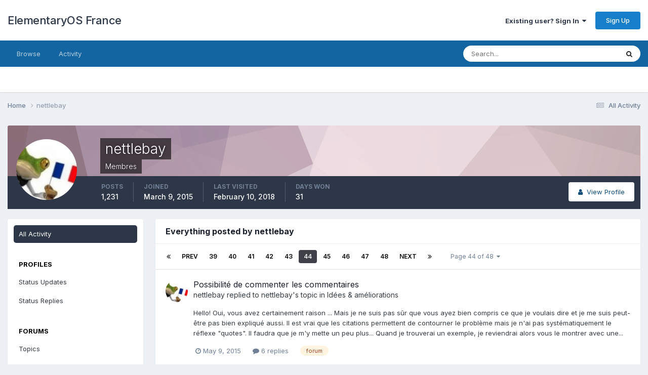

--- FILE ---
content_type: text/html;charset=UTF-8
request_url: https://forum.elementaryos-fr.org/profile/17961-nettlebay/content/page/44/?all_activity=1
body_size: 19469
content:
<!DOCTYPE html>
<html lang="en-US" dir="ltr">
	<head>
		<meta charset="utf-8">
        
		<title>nettlebay's Content - Page 44 - ElementaryOS France</title>
		
		
		
		

	<meta name="viewport" content="width=device-width, initial-scale=1">


	
	


	<meta name="twitter:card" content="summary" />




	
		
			
				<meta property="og:site_name" content="ElementaryOS France">
			
		
	

	
		
			
				<meta property="og:locale" content="en_US">
			
		
	


	
		<link rel="canonical" href="https://forum.elementaryos-fr.org/profile/17961-nettlebay/content/page/44/" />
	

<link rel="alternate" type="application/rss+xml" title="Elementary OS" href="https://forum.elementaryos-fr.org/rss/1-elementary-os.xml/" />



<link rel="manifest" href="https://forum.elementaryos-fr.org/manifest.webmanifest/">
<meta name="msapplication-config" content="https://forum.elementaryos-fr.org/browserconfig.xml/">
<meta name="msapplication-starturl" content="/">
<meta name="application-name" content="ElementaryOS France">
<meta name="apple-mobile-web-app-title" content="ElementaryOS France">

	<meta name="theme-color" content="#ffffff">










<link rel="preload" href="//forum.elementaryos-fr.org/applications/core/interface/font/fontawesome-webfont.woff2?v=4.7.0" as="font" crossorigin="anonymous">
		


	<link rel="preconnect" href="https://fonts.googleapis.com">
	<link rel="preconnect" href="https://fonts.gstatic.com" crossorigin>
	
		<link href="https://fonts.googleapis.com/css2?family=Inter:wght@300;400;500;600;700&display=swap" rel="stylesheet">
	



	<link rel='stylesheet' href='https://forum.elementaryos-fr.org/uploads/css_built_1/341e4a57816af3ba440d891ca87450ff_framework.css?v=13de4216a61766847425' media='all'>

	<link rel='stylesheet' href='https://forum.elementaryos-fr.org/uploads/css_built_1/05e81b71abe4f22d6eb8d1a929494829_responsive.css?v=13de4216a61766847425' media='all'>

	<link rel='stylesheet' href='https://forum.elementaryos-fr.org/uploads/css_built_1/20446cf2d164adcc029377cb04d43d17_flags.css?v=13de4216a61766847425' media='all'>

	<link rel='stylesheet' href='https://forum.elementaryos-fr.org/uploads/css_built_1/90eb5adf50a8c640f633d47fd7eb1778_core.css?v=13de4216a61766847425' media='all'>

	<link rel='stylesheet' href='https://forum.elementaryos-fr.org/uploads/css_built_1/5a0da001ccc2200dc5625c3f3934497d_core_responsive.css?v=13de4216a61766847425' media='all'>

	<link rel='stylesheet' href='https://forum.elementaryos-fr.org/uploads/css_built_1/ffdbd8340d5c38a97b780eeb2549bc3f_profiles.css?v=13de4216a61766847425' media='all'>

	<link rel='stylesheet' href='https://forum.elementaryos-fr.org/uploads/css_built_1/f2ef08fd7eaff94a9763df0d2e2aaa1f_streams.css?v=13de4216a61766847425' media='all'>

	<link rel='stylesheet' href='https://forum.elementaryos-fr.org/uploads/css_built_1/9be4fe0d9dd3ee2160f368f53374cd3f_leaderboard.css?v=13de4216a61766847425' media='all'>

	<link rel='stylesheet' href='https://forum.elementaryos-fr.org/uploads/css_built_1/125515e1b6f230e3adf3a20c594b0cea_profiles_responsive.css?v=13de4216a61766847425' media='all'>





<link rel='stylesheet' href='https://forum.elementaryos-fr.org/uploads/css_built_1/258adbb6e4f3e83cd3b355f84e3fa002_custom.css?v=13de4216a61766847425' media='all'>




		
		

	</head>
	<body class='ipsApp ipsApp_front ipsJS_none ipsClearfix' data-controller='core.front.core.app' data-message="" data-pageApp='core' data-pageLocation='front' data-pageModule='members' data-pageController='profile' data-pageID='17961'  >
		
        

        

		<a href='#ipsLayout_mainArea' class='ipsHide' title='Go to main content on this page' accesskey='m'>Jump to content</a>
		





		<div id='ipsLayout_header' class='ipsClearfix'>
			<header>
				<div class='ipsLayout_container'>
					

<a href='https://forum.elementaryos-fr.org/' id='elSiteTitle' accesskey='1'>ElementaryOS France</a>

					
						

	<ul id='elUserNav' class='ipsList_inline cSignedOut ipsResponsive_showDesktop'>
		
        
		
        
        
            
            <li id='elSignInLink'>
                <a href='https://forum.elementaryos-fr.org/login/' data-ipsMenu-closeOnClick="false" data-ipsMenu id='elUserSignIn'>
                    Existing user? Sign In &nbsp;<i class='fa fa-caret-down'></i>
                </a>
                
<div id='elUserSignIn_menu' class='ipsMenu ipsMenu_auto ipsHide'>
	<form accept-charset='utf-8' method='post' action='https://forum.elementaryos-fr.org/login/'>
		<input type="hidden" name="csrfKey" value="78900474ff6d3da2bccd54e5bcc5bab4">
		<input type="hidden" name="ref" value="aHR0cHM6Ly9mb3J1bS5lbGVtZW50YXJ5b3MtZnIub3JnL3Byb2ZpbGUvMTc5NjEtbmV0dGxlYmF5L2NvbnRlbnQvcGFnZS80NC8/YWxsX2FjdGl2aXR5PTE=">
		<div data-role="loginForm">
			
			
			
				
<div class="ipsPad ipsForm ipsForm_vertical">
	<h4 class="ipsType_sectionHead">Sign In</h4>
	<br><br>
	<ul class='ipsList_reset'>
		<li class="ipsFieldRow ipsFieldRow_noLabel ipsFieldRow_fullWidth">
			
			
				<input type="email" placeholder="Email Address" name="auth" autocomplete="email">
			
		</li>
		<li class="ipsFieldRow ipsFieldRow_noLabel ipsFieldRow_fullWidth">
			<input type="password" placeholder="Password" name="password" autocomplete="current-password">
		</li>
		<li class="ipsFieldRow ipsFieldRow_checkbox ipsClearfix">
			<span class="ipsCustomInput">
				<input type="checkbox" name="remember_me" id="remember_me_checkbox" value="1" checked aria-checked="true">
				<span></span>
			</span>
			<div class="ipsFieldRow_content">
				<label class="ipsFieldRow_label" for="remember_me_checkbox">Remember me</label>
				<span class="ipsFieldRow_desc">Not recommended on shared computers</span>
			</div>
		</li>
		<li class="ipsFieldRow ipsFieldRow_fullWidth">
			<button type="submit" name="_processLogin" value="usernamepassword" class="ipsButton ipsButton_primary ipsButton_small" id="elSignIn_submit">Sign In</button>
			
				<p class="ipsType_right ipsType_small">
					
						<a href='https://forum.elementaryos-fr.org/lostpassword/' data-ipsDialog data-ipsDialog-title='Forgot your password?'>
					
					Forgot your password?</a>
				</p>
			
		</li>
	</ul>
</div>
			
		</div>
	</form>
</div>
            </li>
            
        
		
			<li>
				
					<a href='https://forum.elementaryos-fr.org/register/' data-ipsDialog data-ipsDialog-size='narrow' data-ipsDialog-title='Sign Up' id='elRegisterButton' class='ipsButton ipsButton_normal ipsButton_primary'>Sign Up</a>
				
			</li>
		
	</ul>

						
<ul class='ipsMobileHamburger ipsList_reset ipsResponsive_hideDesktop'>
	<li data-ipsDrawer data-ipsDrawer-drawerElem='#elMobileDrawer'>
		<a href='#'>
			
			
				
			
			
			
			<i class='fa fa-navicon'></i>
		</a>
	</li>
</ul>
					
				</div>
			</header>
			

	<nav data-controller='core.front.core.navBar' class=' ipsResponsive_showDesktop'>
		<div class='ipsNavBar_primary ipsLayout_container '>
			<ul data-role="primaryNavBar" class='ipsClearfix'>
				


	
		
		
		<li  id='elNavSecondary_1' data-role="navBarItem" data-navApp="core" data-navExt="CustomItem">
			
			
				<a href="https://forum.elementaryos-fr.org"  data-navItem-id="1" >
					Browse<span class='ipsNavBar_active__identifier'></span>
				</a>
			
			
				<ul class='ipsNavBar_secondary ipsHide' data-role='secondaryNavBar'>
					


	
	

	
		
		
		<li  id='elNavSecondary_10' data-role="navBarItem" data-navApp="forums" data-navExt="Forums">
			
			
				<a href="https://forum.elementaryos-fr.org"  data-navItem-id="10" >
					Forums<span class='ipsNavBar_active__identifier'></span>
				</a>
			
			
		</li>
	
	

	
	

	
		
		
		<li  id='elNavSecondary_12' data-role="navBarItem" data-navApp="core" data-navExt="StaffDirectory">
			
			
				<a href="https://forum.elementaryos-fr.org/staff/"  data-navItem-id="12" >
					Staff<span class='ipsNavBar_active__identifier'></span>
				</a>
			
			
		</li>
	
	

	
		
		
		<li  id='elNavSecondary_13' data-role="navBarItem" data-navApp="core" data-navExt="OnlineUsers">
			
			
				<a href="https://forum.elementaryos-fr.org/online/"  data-navItem-id="13" >
					Online Users<span class='ipsNavBar_active__identifier'></span>
				</a>
			
			
		</li>
	
	

	
		
		
		<li  id='elNavSecondary_14' data-role="navBarItem" data-navApp="core" data-navExt="Leaderboard">
			
			
				<a href="https://forum.elementaryos-fr.org/leaderboard/"  data-navItem-id="14" >
					Leaderboard<span class='ipsNavBar_active__identifier'></span>
				</a>
			
			
		</li>
	
	

					<li class='ipsHide' id='elNavigationMore_1' data-role='navMore'>
						<a href='#' data-ipsMenu data-ipsMenu-appendTo='#elNavigationMore_1' id='elNavigationMore_1_dropdown'>More <i class='fa fa-caret-down'></i></a>
						<ul class='ipsHide ipsMenu ipsMenu_auto' id='elNavigationMore_1_dropdown_menu' data-role='moreDropdown'></ul>
					</li>
				</ul>
			
		</li>
	
	

	
		
		
		<li  id='elNavSecondary_2' data-role="navBarItem" data-navApp="core" data-navExt="CustomItem">
			
			
				<a href="https://forum.elementaryos-fr.org/discover/"  data-navItem-id="2" >
					Activity<span class='ipsNavBar_active__identifier'></span>
				</a>
			
			
				<ul class='ipsNavBar_secondary ipsHide' data-role='secondaryNavBar'>
					


	
		
		
		<li  id='elNavSecondary_4' data-role="navBarItem" data-navApp="core" data-navExt="AllActivity">
			
			
				<a href="https://forum.elementaryos-fr.org/discover/"  data-navItem-id="4" >
					All Activity<span class='ipsNavBar_active__identifier'></span>
				</a>
			
			
		</li>
	
	

	
	

	
	

	
	

	
		
		
		<li  id='elNavSecondary_8' data-role="navBarItem" data-navApp="core" data-navExt="Search">
			
			
				<a href="https://forum.elementaryos-fr.org/search/"  data-navItem-id="8" >
					Search<span class='ipsNavBar_active__identifier'></span>
				</a>
			
			
		</li>
	
	

	
	

					<li class='ipsHide' id='elNavigationMore_2' data-role='navMore'>
						<a href='#' data-ipsMenu data-ipsMenu-appendTo='#elNavigationMore_2' id='elNavigationMore_2_dropdown'>More <i class='fa fa-caret-down'></i></a>
						<ul class='ipsHide ipsMenu ipsMenu_auto' id='elNavigationMore_2_dropdown_menu' data-role='moreDropdown'></ul>
					</li>
				</ul>
			
		</li>
	
	

				<li class='ipsHide' id='elNavigationMore' data-role='navMore'>
					<a href='#' data-ipsMenu data-ipsMenu-appendTo='#elNavigationMore' id='elNavigationMore_dropdown'>More</a>
					<ul class='ipsNavBar_secondary ipsHide' data-role='secondaryNavBar'>
						<li class='ipsHide' id='elNavigationMore_more' data-role='navMore'>
							<a href='#' data-ipsMenu data-ipsMenu-appendTo='#elNavigationMore_more' id='elNavigationMore_more_dropdown'>More <i class='fa fa-caret-down'></i></a>
							<ul class='ipsHide ipsMenu ipsMenu_auto' id='elNavigationMore_more_dropdown_menu' data-role='moreDropdown'></ul>
						</li>
					</ul>
				</li>
			</ul>
			

	<div id="elSearchWrapper">
		<div id='elSearch' data-controller="core.front.core.quickSearch">
			<form accept-charset='utf-8' action='//forum.elementaryos-fr.org/search/?do=quicksearch' method='post'>
                <input type='search' id='elSearchField' placeholder='Search...' name='q' autocomplete='off' aria-label='Search'>
                <details class='cSearchFilter'>
                    <summary class='cSearchFilter__text'></summary>
                    <ul class='cSearchFilter__menu'>
                        
                        <li><label><input type="radio" name="type" value="all" ><span class='cSearchFilter__menuText'>Everywhere</span></label></li>
                        
                        
                            <li><label><input type="radio" name="type" value="core_statuses_status" checked><span class='cSearchFilter__menuText'>Status Updates</span></label></li>
                        
                            <li><label><input type="radio" name="type" value="forums_topic"><span class='cSearchFilter__menuText'>Topics</span></label></li>
                        
                            <li><label><input type="radio" name="type" value="core_members"><span class='cSearchFilter__menuText'>Members</span></label></li>
                        
                    </ul>
                </details>
				<button class='cSearchSubmit' type="submit" aria-label='Search'><i class="fa fa-search"></i></button>
			</form>
		</div>
	</div>

		</div>
	</nav>

			
<ul id='elMobileNav' class='ipsResponsive_hideDesktop' data-controller='core.front.core.mobileNav'>
	
		
			<li id='elMobileBreadcrumb'>
				<a href='https://forum.elementaryos-fr.org/'>
					<span>Home</span>
				</a>
			</li>
		
	
	
	
	<li >
		<a data-action="defaultStream" href='https://forum.elementaryos-fr.org/discover/'><i class="fa fa-newspaper-o" aria-hidden="true"></i></a>
	</li>

	

	
		<li class='ipsJS_show'>
			<a href='https://forum.elementaryos-fr.org/search/'><i class='fa fa-search'></i></a>
		</li>
	
</ul>
		</div>
		<main id='ipsLayout_body' class='ipsLayout_container'>
			<div id='ipsLayout_contentArea'>
				<div id='ipsLayout_contentWrapper'>
					
<nav class='ipsBreadcrumb ipsBreadcrumb_top ipsFaded_withHover'>
	

	<ul class='ipsList_inline ipsPos_right'>
		
		<li >
			<a data-action="defaultStream" class='ipsType_light '  href='https://forum.elementaryos-fr.org/discover/'><i class="fa fa-newspaper-o" aria-hidden="true"></i> <span>All Activity</span></a>
		</li>
		
	</ul>

	<ul data-role="breadcrumbList">
		<li>
			<a title="Home" href='https://forum.elementaryos-fr.org/'>
				<span>Home <i class='fa fa-angle-right'></i></span>
			</a>
		</li>
		
		
			<li>
				
					<a href='https://forum.elementaryos-fr.org/profile/17961-nettlebay/'>
						<span>nettlebay </span>
					</a>
				
			</li>
		
	</ul>
</nav>
					
					<div id='ipsLayout_mainArea'>
						
						
						
						

	




						


<div data-controller='core.front.profile.main' id='elProfileUserContent'>
	

<header data-role="profileHeader">
    <div class='ipsPageHead_special cProfileHeaderMinimal' id='elProfileHeader' data-controller='core.global.core.coverPhoto' data-url="https://forum.elementaryos-fr.org/profile/17961-nettlebay/?csrfKey=78900474ff6d3da2bccd54e5bcc5bab4" data-coverOffset='0'>
        
        <div class='ipsCoverPhoto_container' style="background-color: hsl(338, 100%, 80% )">
            <img src='https://forum.elementaryos-fr.org/uploads/set_resources_1/84c1e40ea0e759e3f1505eb1788ddf3c_pattern.png' class='ipsCoverPhoto_photo' data-action="toggleCoverPhoto" alt=''>
        </div>
        
        
        <div class='ipsColumns ipsColumns_collapsePhone' data-hideOnCoverEdit>
            <div class='ipsColumn ipsColumn_fixed ipsColumn_narrow ipsPos_center' id='elProfilePhoto'>
                
                <a href="https://forum.elementaryos-fr.org/uploads/profile/photo-17961.jpg" data-ipsLightbox class='ipsUserPhoto ipsUserPhoto_xlarge'>
                    <img src='https://forum.elementaryos-fr.org/uploads/profile/photo-thumb-17961.jpg' alt=''>
                </a>
                
                
            </div>
            <div class='ipsColumn ipsColumn_fluid'>
                <div class='ipsPos_left ipsPad cProfileHeader_name ipsType_normal'>
                    <h1 class='ipsType_reset ipsPageHead_barText'>
                        nettlebay

                        
                        
                    </h1>
                    <span>
						
						<span class='ipsPageHead_barText'>Membres</span>
					</span>
                </div>
                
                <ul class='ipsList_inline ipsPad ipsResponsive_hidePhone ipsResponsive_block ipsPos_left'>
                    
                    <li>

<div data-followApp='core' data-followArea='member' data-followID='17961'  data-controller='core.front.core.followButton'>
	
		

	
</div></li>
                    
                    
                </ul>
                
            </div>
        </div>
    </div>

    <div class='ipsGrid ipsAreaBackground ipsPad ipsResponsive_showPhone ipsResponsive_block'>
        
        
        

        
        
        <div data-role='switchView' class='ipsGrid_span12'>
            <div data-action="goToProfile" data-type='phone' class=''>
                <a href='https://forum.elementaryos-fr.org/profile/17961-nettlebay/' class='ipsButton ipsButton_veryLight ipsButton_small ipsButton_fullWidth' title="nettlebay's Profile"><i class='fa fa-user'></i></a>
            </div>
            <div data-action="browseContent" data-type='phone' class='ipsHide'>
                <a href="https://forum.elementaryos-fr.org/profile/17961-nettlebay/content/" rel="nofollow" class='ipsButton ipsButton_veryLight ipsButton_small ipsButton_fullWidth'  title="nettlebay's Content"><i class='fa fa-newspaper-o'></i></a>
            </div>
        </div>
    </div>

    <div id='elProfileStats' class='ipsClearfix sm:ipsPadding ipsResponsive_pull'>
        <div data-role='switchView' class='ipsResponsive_hidePhone ipsPos_right'>
            <a href='https://forum.elementaryos-fr.org/profile/17961-nettlebay/' class='ipsButton ipsButton_veryLight ipsButton_small ipsPos_right ' data-action="goToProfile" data-type='full' title="nettlebay's Profile"><i class='fa fa-user'></i> <span class='ipsResponsive_showDesktop ipsResponsive_inline'>&nbsp;View Profile</span></a>
            <a href="https://forum.elementaryos-fr.org/profile/17961-nettlebay/content/" rel="nofollow" class='ipsButton ipsButton_veryLight ipsButton_small ipsPos_right ipsHide' data-action="browseContent" data-type='full' title="nettlebay's Content"><i class='fa fa-newspaper-o'></i> <span class='ipsResponsive_showDesktop ipsResponsive_inline'>&nbsp;See their activity</span></a>
        </div>
        <ul class='ipsList_reset ipsFlex ipsFlex-ai:center ipsFlex-fw:wrap ipsPos_left ipsResponsive_noFloat'>
            <li>
                <h4 class='ipsType_minorHeading'>Posts</h4>
                1,231
            </li>
            <li>
                <h4 class='ipsType_minorHeading'>Joined</h4>
                <time datetime='2015-03-09T22:13:51Z' title='03/09/2015 10:13  PM' data-short='10 yr'>March 9, 2015</time>
            </li>
            
            <li>
                <h4 class='ipsType_minorHeading'>Last visited</h4>
                <span>
					
                    <time datetime='2018-02-10T00:49:12Z' title='02/10/2018 12:49  AM' data-short='7 yr'>February 10, 2018</time>
				</span>
            </li>
            
            
            <li>
                <h4 class='ipsType_minorHeading'>Days Won</h4>
                <span data-ipsTooltip title='The number of times nettlebay had the most number of content likes for a day'>31</span>
            </li>
            
        </ul>
    </div>
</header>
	<div data-role="profileContent" class='ipsSpacer_top'>

		<div class="ipsColumns ipsColumns_collapsePhone">
			<div class="ipsColumn ipsColumn_wide">
				<div class='ipsPadding:half ipsBox'>
					<div class="ipsSideMenu" data-ipsTabBar data-ipsTabBar-contentArea='#elUserContent' data-ipsTabBar-itemselector=".ipsSideMenu_item" data-ipsTabBar-activeClass="ipsSideMenu_itemActive" data-ipsSideMenu>
						<h3 class="ipsSideMenu_mainTitle ipsAreaBackground_light ipsType_medium">
							<a href="#user_content" class="ipsPad_double" data-action="openSideMenu"><i class="fa fa-bars"></i> &nbsp;Content Type&nbsp;<i class="fa fa-caret-down"></i></a>
						</h3>
						<div>
							<ul class="ipsSideMenu_list">
								<li><a href="https://forum.elementaryos-fr.org/profile/17961-nettlebay/content/?change_section=1" class="ipsSideMenu_item ipsSideMenu_itemActive">All Activity</a></li>
							</ul>
							
								<h4 class='ipsSideMenu_subTitle'>Profiles</h4>
								<ul class="ipsSideMenu_list">
									
										<li><a href="https://forum.elementaryos-fr.org/profile/17961-nettlebay/content/?type=core_statuses_status&amp;change_section=1" class="ipsSideMenu_item ">Status Updates</a></li>
									
										<li><a href="https://forum.elementaryos-fr.org/profile/17961-nettlebay/content/?type=core_statuses_reply&amp;change_section=1" class="ipsSideMenu_item ">Status Replies</a></li>
									
								</ul>
							
								<h4 class='ipsSideMenu_subTitle'>Forums</h4>
								<ul class="ipsSideMenu_list">
									
										<li><a href="https://forum.elementaryos-fr.org/profile/17961-nettlebay/content/?type=forums_topic&amp;change_section=1" class="ipsSideMenu_item ">Topics</a></li>
									
										<li><a href="https://forum.elementaryos-fr.org/profile/17961-nettlebay/content/?type=forums_topic_post&amp;change_section=1" class="ipsSideMenu_item ">Posts</a></li>
									
								</ul>
							
						</div>			
					</div>
				</div>
			</div>
			<div class="ipsColumn ipsColumn_fluid" id='elUserContent'>
				
<div class='ipsBox'>
	<h2 class='ipsType_sectionTitle ipsType_reset'>Everything posted by nettlebay</h2>
	

<div data-baseurl="https://forum.elementaryos-fr.org/profile/17961-nettlebay/content/?all_activity=1&amp;page=1" data-resort="listResort" data-tableid="topics" data-controller="core.global.core.table">
	<div data-role="tableRows">
		
			<div class="ipsButtonBar ipsPad_half ipsClearfix ipsClear" data-role="tablePagination">
				<ul class='ipsPagination' id='elPagination_8bda9ef619f7618945d8dbcaaab6b164_1773219899' data-ipsPagination-seoPagination='true' data-pages='48' data-ipsPagination  data-ipsPagination-pages="48" data-ipsPagination-perPage='25'>
		
			
				<li class='ipsPagination_first'><a href='https://forum.elementaryos-fr.org/profile/17961-nettlebay/content/?all_activity=1' rel="first" data-page='1' data-ipsTooltip title='First page'><i class='fa fa-angle-double-left'></i></a></li>
				<li class='ipsPagination_prev'><a href='https://forum.elementaryos-fr.org/profile/17961-nettlebay/content/page/43/?all_activity=1' rel="prev" data-page='43' data-ipsTooltip title='Previous page'>Prev</a></li>
				
					<li class='ipsPagination_page'><a href='https://forum.elementaryos-fr.org/profile/17961-nettlebay/content/page/39/?all_activity=1' data-page='39'>39</a></li>
				
					<li class='ipsPagination_page'><a href='https://forum.elementaryos-fr.org/profile/17961-nettlebay/content/page/40/?all_activity=1' data-page='40'>40</a></li>
				
					<li class='ipsPagination_page'><a href='https://forum.elementaryos-fr.org/profile/17961-nettlebay/content/page/41/?all_activity=1' data-page='41'>41</a></li>
				
					<li class='ipsPagination_page'><a href='https://forum.elementaryos-fr.org/profile/17961-nettlebay/content/page/42/?all_activity=1' data-page='42'>42</a></li>
				
					<li class='ipsPagination_page'><a href='https://forum.elementaryos-fr.org/profile/17961-nettlebay/content/page/43/?all_activity=1' data-page='43'>43</a></li>
				
			
			<li class='ipsPagination_page ipsPagination_active'><a href='https://forum.elementaryos-fr.org/profile/17961-nettlebay/content/page/44/?all_activity=1' data-page='44'>44</a></li>
			
				
					<li class='ipsPagination_page'><a href='https://forum.elementaryos-fr.org/profile/17961-nettlebay/content/page/45/?all_activity=1' data-page='45'>45</a></li>
				
					<li class='ipsPagination_page'><a href='https://forum.elementaryos-fr.org/profile/17961-nettlebay/content/page/46/?all_activity=1' data-page='46'>46</a></li>
				
					<li class='ipsPagination_page'><a href='https://forum.elementaryos-fr.org/profile/17961-nettlebay/content/page/47/?all_activity=1' data-page='47'>47</a></li>
				
					<li class='ipsPagination_page'><a href='https://forum.elementaryos-fr.org/profile/17961-nettlebay/content/page/48/?all_activity=1' data-page='48'>48</a></li>
				
				<li class='ipsPagination_next'><a href='https://forum.elementaryos-fr.org/profile/17961-nettlebay/content/page/45/?all_activity=1' rel="next" data-page='45' data-ipsTooltip title='Next page'>Next</a></li>
				<li class='ipsPagination_last'><a href='https://forum.elementaryos-fr.org/profile/17961-nettlebay/content/page/48/?all_activity=1' rel="last" data-page='48' data-ipsTooltip title='Last page'><i class='fa fa-angle-double-right'></i></a></li>
			
			
				<li class='ipsPagination_pageJump'>
					<a href='#' data-ipsMenu data-ipsMenu-closeOnClick='false' data-ipsMenu-appendTo='#elPagination_8bda9ef619f7618945d8dbcaaab6b164_1773219899' id='elPagination_8bda9ef619f7618945d8dbcaaab6b164_1773219899_jump'>Page 44 of 48 &nbsp;<i class='fa fa-caret-down'></i></a>
					<div class='ipsMenu ipsMenu_narrow ipsPadding ipsHide' id='elPagination_8bda9ef619f7618945d8dbcaaab6b164_1773219899_jump_menu'>
						<form accept-charset='utf-8' method='post' action='https://forum.elementaryos-fr.org/profile/17961-nettlebay/content/?all_activity=1' data-role="pageJump" data-baseUrl='#'>
							<ul class='ipsForm ipsForm_horizontal'>
								<li class='ipsFieldRow'>
									<input type='number' min='1' max='48' placeholder='Page number' class='ipsField_fullWidth' name='page'>
								</li>
								<li class='ipsFieldRow ipsFieldRow_fullWidth'>
									<input type='submit' class='ipsButton_fullWidth ipsButton ipsButton_verySmall ipsButton_primary' value='Go'>
								</li>
							</ul>
						</form>
					</div>
				</li>
			
		
	</ul>
			</div>
		
		<ol class='ipsDataList ipsDataList_large cSearchActivity ipsStream ipsPad'>
			
				

<li class='ipsStreamItem ipsStreamItem_contentBlock ipsStreamItem_expanded ipsAreaBackground_reset ipsPad  ' data-role='activityItem' data-timestamp='1431183609'>
	<div class='ipsStreamItem_container ipsClearfix'>
		
			
			<div class='ipsStreamItem_header ipsPhotoPanel ipsPhotoPanel_mini'>
								
					<span class='ipsStreamItem_contentType' data-ipsTooltip title='Post'><i class='fa fa-comment'></i></span>
				
				

	<a href="https://forum.elementaryos-fr.org/profile/17961-nettlebay/" rel="nofollow" data-ipsHover data-ipsHover-target="https://forum.elementaryos-fr.org/profile/17961-nettlebay/?do=hovercard" class="ipsUserPhoto ipsUserPhoto_mini" title="Go to nettlebay's profile">
		<img src='https://forum.elementaryos-fr.org/uploads/profile/photo-thumb-17961.jpg' alt='nettlebay' loading="lazy">
	</a>

				<div class=''>
					
					<h2 class='ipsType_reset ipsStreamItem_title ipsContained_container ipsStreamItem_titleSmall'>
						
						
						<span class='ipsType_break ipsContained'>
							<a href='https://forum.elementaryos-fr.org/topic/1377-possibilit%C3%A9-de-commenter-les-commentaires/?do=findComment&amp;comment=9572' data-linkType="link" data-searchable> Possibilité de commenter les commentaires</a>
						</span>
						
					</h2>
					
						<p class='ipsType_reset ipsStreamItem_status ipsType_blendLinks'>
							
<a href='https://forum.elementaryos-fr.org/profile/17961-nettlebay/' rel="nofollow" data-ipsHover data-ipsHover-width="370" data-ipsHover-target='https://forum.elementaryos-fr.org/profile/17961-nettlebay/?do=hovercard' title="Go to nettlebay's profile" class="ipsType_break">nettlebay</a> replied to 
<a href='https://forum.elementaryos-fr.org/profile/17961-nettlebay/' rel="nofollow" data-ipsHover data-ipsHover-width="370" data-ipsHover-target='https://forum.elementaryos-fr.org/profile/17961-nettlebay/?do=hovercard' title="Go to nettlebay's profile" class="ipsType_break">nettlebay</a>'s topic in <a href='https://forum.elementaryos-fr.org/forum/6-id%C3%A9es-am%C3%A9liorations/'>Idées &amp; améliorations</a>
						</p>
					
					
						
					
				</div>
			</div>
			
				<div class='ipsStreamItem_snippet ipsType_break'>
					
					 	

	<div class='ipsType_richText ipsContained ipsType_medium'>
		<div data-ipsTruncate data-ipsTruncate-type='remove' data-ipsTruncate-size='3 lines' data-ipsTruncate-watch='false'>
			Hello! 
Oui, vous avez certainement raison  ... Mais je ne suis pas sûr que vous ayez bien compris ce que je voulais dire et je me suis peut-être pas bien expliqué aussi. Il est vrai que les citations permettent de contourner le problème mais je n'ai pas systématiquement le réflexe "quotes". Il faudra que je m'y mette un peu plus... 
Quand je trouverai un exemple, je reviendrai alors vous le montrer avec une capture et un lien.
		</div>
	</div>


					
				</div>
				<ul class='ipsList_inline ipsStreamItem_meta ipsGap:1'>
					<li class='ipsType_light ipsType_medium'>
						
						<i class='fa fa-clock-o'></i> <time datetime='2015-05-09T15:00:09Z' title='05/09/2015 03:00  PM' data-short='10 yr'>May 9, 2015</time>
						
					</li>
					
						<li class='ipsType_light ipsType_medium'>
							<a href='https://forum.elementaryos-fr.org/topic/1377-possibilit%C3%A9-de-commenter-les-commentaires/?do=findComment&amp;comment=9572' class='ipsType_blendLinks'>
								
									<i class='fa fa-comment'></i> 6 replies
								
							</a>
						</li>
					
					
					
						<li>


	
		<ul class='ipsTags ipsTags_inline ipsList_inline  ipsGap:1 ipsGap_row:0'>
			
				
					
						

<li >
	
	<a href="https://forum.elementaryos-fr.org/tags/forum/" class='ipsTag' title="Find other content tagged with 'forum'" rel="tag" data-tag-label="forum"><span>forum</span></a>
	
</li>
					
				
			
			
		</ul>
	
</li>
					
				</ul>
			
		
	</div>
</li>
			
				

<li class='ipsStreamItem ipsStreamItem_contentBlock ipsStreamItem_expanded ipsAreaBackground_reset ipsPad  ' data-role='activityItem' data-timestamp='1430834294'>
	<div class='ipsStreamItem_container ipsClearfix'>
		
			
			<div class='ipsStreamItem_header ipsPhotoPanel ipsPhotoPanel_mini'>
								
					<span class='ipsStreamItem_contentType' data-ipsTooltip title='Post'><i class='fa fa-comment'></i></span>
				
				

	<a href="https://forum.elementaryos-fr.org/profile/17961-nettlebay/" rel="nofollow" data-ipsHover data-ipsHover-target="https://forum.elementaryos-fr.org/profile/17961-nettlebay/?do=hovercard" class="ipsUserPhoto ipsUserPhoto_mini" title="Go to nettlebay's profile">
		<img src='https://forum.elementaryos-fr.org/uploads/profile/photo-thumb-17961.jpg' alt='nettlebay' loading="lazy">
	</a>

				<div class=''>
					
					<h2 class='ipsType_reset ipsStreamItem_title ipsContained_container ipsStreamItem_titleSmall'>
						
						
						<span class='ipsType_break ipsContained'>
							<a href='https://forum.elementaryos-fr.org/topic/1406-eos-a-supprim%C3%A9-tout-le-contenu-de-mon-home/?do=findComment&amp;comment=9454' data-linkType="link" data-searchable> Eos a supprimé tout le contenu de mon home</a>
						</span>
						
					</h2>
					
						<p class='ipsType_reset ipsStreamItem_status ipsType_blendLinks'>
							
<a href='https://forum.elementaryos-fr.org/profile/17961-nettlebay/' rel="nofollow" data-ipsHover data-ipsHover-width="370" data-ipsHover-target='https://forum.elementaryos-fr.org/profile/17961-nettlebay/?do=hovercard' title="Go to nettlebay's profile" class="ipsType_break">nettlebay</a> replied to 
<a href='https://forum.elementaryos-fr.org/profile/17991-diabolo/' rel="nofollow" data-ipsHover data-ipsHover-width="370" data-ipsHover-target='https://forum.elementaryos-fr.org/profile/17991-diabolo/?do=hovercard' title="Go to Diabolo's profile" class="ipsType_break">Diabolo</a>'s question in <a href='https://forum.elementaryos-fr.org/forum/12-un-probl%C3%A8me/'>Un problème ?</a>
						</p>
					
					
						
					
				</div>
			</div>
			
				<div class='ipsStreamItem_snippet ipsType_break'>
					
					 	

	<div class='ipsType_richText ipsContained ipsType_medium'>
		<div data-ipsTruncate data-ipsTruncate-type='remove' data-ipsTruncate-size='3 lines' data-ipsTruncate-watch='false'>
			Peut-être que le HDD a eu une défaillance temporaire? Dans ce cas, il pourrait en avoir d'autres... 
Perso, c'est la première fois que j'entends parler d'une chose pareille.
		</div>
	</div>


					
				</div>
				<ul class='ipsList_inline ipsStreamItem_meta ipsGap:1'>
					<li class='ipsType_light ipsType_medium'>
						
						<i class='fa fa-clock-o'></i> <time datetime='2015-05-05T13:58:14Z' title='05/05/2015 01:58  PM' data-short='10 yr'>May 5, 2015</time>
						
					</li>
					
						<li class='ipsType_light ipsType_medium'>
							<a href='https://forum.elementaryos-fr.org/topic/1406-eos-a-supprim%C3%A9-tout-le-contenu-de-mon-home/?do=findComment&amp;comment=9454' class='ipsType_blendLinks'>
								
									<i class='fa fa-comment'></i> 12 replies
								
							</a>
						</li>
					
					
					
				</ul>
			
		
	</div>
</li>
			
				

<li class='ipsStreamItem ipsStreamItem_contentBlock ipsStreamItem_expanded ipsAreaBackground_reset ipsPad  ' data-role='activityItem' data-timestamp='1430774996'>
	<div class='ipsStreamItem_container ipsClearfix'>
		
			
			<div class='ipsStreamItem_header ipsPhotoPanel ipsPhotoPanel_mini'>
								
					<span class='ipsStreamItem_contentType' data-ipsTooltip title='Post'><i class='fa fa-comment'></i></span>
				
				

	<a href="https://forum.elementaryos-fr.org/profile/17961-nettlebay/" rel="nofollow" data-ipsHover data-ipsHover-target="https://forum.elementaryos-fr.org/profile/17961-nettlebay/?do=hovercard" class="ipsUserPhoto ipsUserPhoto_mini" title="Go to nettlebay's profile">
		<img src='https://forum.elementaryos-fr.org/uploads/profile/photo-thumb-17961.jpg' alt='nettlebay' loading="lazy">
	</a>

				<div class=''>
					
					<h2 class='ipsType_reset ipsStreamItem_title ipsContained_container ipsStreamItem_titleSmall'>
						
						
						<span class='ipsType_break ipsContained'>
							<a href='https://forum.elementaryos-fr.org/topic/1397-lenteur-extr%C3%AAme-de-chrome/?do=findComment&amp;comment=9436' data-linkType="link" data-searchable> lenteur extrême de chrome</a>
						</span>
						
					</h2>
					
						<p class='ipsType_reset ipsStreamItem_status ipsType_blendLinks'>
							
<a href='https://forum.elementaryos-fr.org/profile/17961-nettlebay/' rel="nofollow" data-ipsHover data-ipsHover-width="370" data-ipsHover-target='https://forum.elementaryos-fr.org/profile/17961-nettlebay/?do=hovercard' title="Go to nettlebay's profile" class="ipsType_break">nettlebay</a> replied to 
<a href='https://forum.elementaryos-fr.org/profile/17653-newbie/' rel="nofollow" data-ipsHover data-ipsHover-width="370" data-ipsHover-target='https://forum.elementaryos-fr.org/profile/17653-newbie/?do=hovercard' title="Go to newbie's profile" class="ipsType_break">newbie</a>'s question in <a href='https://forum.elementaryos-fr.org/forum/12-un-probl%C3%A8me/'>Un problème ?</a>
						</p>
					
					
						
					
				</div>
			</div>
			
				<div class='ipsStreamItem_snippet ipsType_break'>
					
					 	

	<div class='ipsType_richText ipsContained ipsType_medium'>
		<div data-ipsTruncate data-ipsTruncate-type='remove' data-ipsTruncate-size='3 lines' data-ipsTruncate-watch='false'>
			Moi aussi, je trouve que Chrome rame un peu depuis quelques jours. Je n'ai pas le temps de chercher pendant des heures d'où ça peut venir. J'ai donc installé Maxthon pour Linux qui ressemble "comme deux gouttes d'eau" à Chrome sauf qu'il utilise 14% de CPU contre 75% minimum pour Chrome. Je suis enchanté! 
On peut le télécharger ici: http://fr.maxthon.com/. Attention! Leur serveur est hyper-lent (en tous cas, depuis les Antilles)! Je mets le *.deb à votre disposition ici:  https://dl.dropboxusercontent.com/u/19586410/maxthon-browser-beta_1.0.4.0_amd64.deb. Ce sera peut-être plus rapide. La plupart des extensions, apps et thèmes de Chrome sont disponibles et utilisables dans le Chrome Web Store.
		</div>
	</div>


					
				</div>
				<ul class='ipsList_inline ipsStreamItem_meta ipsGap:1'>
					<li class='ipsType_light ipsType_medium'>
						
						<i class='fa fa-clock-o'></i> <time datetime='2015-05-04T21:29:56Z' title='05/04/2015 09:29  PM' data-short='10 yr'>May 4, 2015</time>
						
					</li>
					
						<li class='ipsType_light ipsType_medium'>
							<a href='https://forum.elementaryos-fr.org/topic/1397-lenteur-extr%C3%AAme-de-chrome/?do=findComment&amp;comment=9436' class='ipsType_blendLinks'>
								
									<i class='fa fa-comment'></i> 10 replies
								
							</a>
						</li>
					
					
					
				</ul>
			
		
	</div>
</li>
			
				

<li class='ipsStreamItem ipsStreamItem_contentBlock ipsStreamItem_expanded ipsAreaBackground_reset ipsPad  ' data-role='activityItem' data-timestamp='1430753264'>
	<div class='ipsStreamItem_container ipsClearfix'>
		
			
			<div class='ipsStreamItem_header ipsPhotoPanel ipsPhotoPanel_mini'>
								
					<span class='ipsStreamItem_contentType' data-ipsTooltip title='Post'><i class='fa fa-comment'></i></span>
				
				

	<a href="https://forum.elementaryos-fr.org/profile/17961-nettlebay/" rel="nofollow" data-ipsHover data-ipsHover-target="https://forum.elementaryos-fr.org/profile/17961-nettlebay/?do=hovercard" class="ipsUserPhoto ipsUserPhoto_mini" title="Go to nettlebay's profile">
		<img src='https://forum.elementaryos-fr.org/uploads/profile/photo-thumb-17961.jpg' alt='nettlebay' loading="lazy">
	</a>

				<div class=''>
					
					<h2 class='ipsType_reset ipsStreamItem_title ipsContained_container ipsStreamItem_titleSmall'>
						
						
						<span class='ipsType_break ipsContained'>
							<a href='https://forum.elementaryos-fr.org/topic/1397-lenteur-extr%C3%AAme-de-chrome/?do=findComment&amp;comment=9415' data-linkType="link" data-searchable> lenteur extrême de chrome</a>
						</span>
						
					</h2>
					
						<p class='ipsType_reset ipsStreamItem_status ipsType_blendLinks'>
							
<a href='https://forum.elementaryos-fr.org/profile/17961-nettlebay/' rel="nofollow" data-ipsHover data-ipsHover-width="370" data-ipsHover-target='https://forum.elementaryos-fr.org/profile/17961-nettlebay/?do=hovercard' title="Go to nettlebay's profile" class="ipsType_break">nettlebay</a> replied to 
<a href='https://forum.elementaryos-fr.org/profile/17653-newbie/' rel="nofollow" data-ipsHover data-ipsHover-width="370" data-ipsHover-target='https://forum.elementaryos-fr.org/profile/17653-newbie/?do=hovercard' title="Go to newbie's profile" class="ipsType_break">newbie</a>'s question in <a href='https://forum.elementaryos-fr.org/forum/12-un-probl%C3%A8me/'>Un problème ?</a>
						</p>
					
					
						
					
				</div>
			</div>
			
				<div class='ipsStreamItem_snippet ipsType_break'>
					
					 	

	<div class='ipsType_richText ipsContained ipsType_medium'>
		<div data-ipsTruncate data-ipsTruncate-type='remove' data-ipsTruncate-size='3 lines' data-ipsTruncate-watch='false'>
			Et en mode incognito? (fenêtre de navigation privée). Si c'est plus rapide, c'est que ça vient d'une extension qui m... 
Moi aussi, je trouve le mien plus lent depuis la dernière mise à jour de Chrome. Mais je me fais peut-être des idées...
		</div>
	</div>


					
				</div>
				<ul class='ipsList_inline ipsStreamItem_meta ipsGap:1'>
					<li class='ipsType_light ipsType_medium'>
						
						<i class='fa fa-clock-o'></i> <time datetime='2015-05-04T15:27:44Z' title='05/04/2015 03:27  PM' data-short='10 yr'>May 4, 2015</time>
						
					</li>
					
						<li class='ipsType_light ipsType_medium'>
							<a href='https://forum.elementaryos-fr.org/topic/1397-lenteur-extr%C3%AAme-de-chrome/?do=findComment&amp;comment=9415' class='ipsType_blendLinks'>
								
									<i class='fa fa-comment'></i> 10 replies
								
							</a>
						</li>
					
					
					
				</ul>
			
		
	</div>
</li>
			
				

<li class='ipsStreamItem ipsStreamItem_contentBlock ipsStreamItem_expanded ipsAreaBackground_reset ipsPad  ' data-role='activityItem' data-timestamp='1430751867'>
	<div class='ipsStreamItem_container ipsClearfix'>
		
			
			<div class='ipsStreamItem_header ipsPhotoPanel ipsPhotoPanel_mini'>
								
					<span class='ipsStreamItem_contentType' data-ipsTooltip title='Post'><i class='fa fa-comment'></i></span>
				
				

	<a href="https://forum.elementaryos-fr.org/profile/17961-nettlebay/" rel="nofollow" data-ipsHover data-ipsHover-target="https://forum.elementaryos-fr.org/profile/17961-nettlebay/?do=hovercard" class="ipsUserPhoto ipsUserPhoto_mini" title="Go to nettlebay's profile">
		<img src='https://forum.elementaryos-fr.org/uploads/profile/photo-thumb-17961.jpg' alt='nettlebay' loading="lazy">
	</a>

				<div class=''>
					
					<h2 class='ipsType_reset ipsStreamItem_title ipsContained_container ipsStreamItem_titleSmall'>
						
						
						<span class='ipsType_break ipsContained'>
							<a href='https://forum.elementaryos-fr.org/topic/1405-freeze-du-pc-al%C3%A9toirement/?do=findComment&amp;comment=9413' data-linkType="link" data-searchable> Freeze du PC alétoirement</a>
						</span>
						
					</h2>
					
						<p class='ipsType_reset ipsStreamItem_status ipsType_blendLinks'>
							
<a href='https://forum.elementaryos-fr.org/profile/17961-nettlebay/' rel="nofollow" data-ipsHover data-ipsHover-width="370" data-ipsHover-target='https://forum.elementaryos-fr.org/profile/17961-nettlebay/?do=hovercard' title="Go to nettlebay's profile" class="ipsType_break">nettlebay</a> replied to 
<a href='https://forum.elementaryos-fr.org/profile/18021-droidxace/' rel="nofollow" data-ipsHover data-ipsHover-width="370" data-ipsHover-target='https://forum.elementaryos-fr.org/profile/18021-droidxace/?do=hovercard' title="Go to DroidXAce's profile" class="ipsType_break">DroidXAce</a>'s question in <a href='https://forum.elementaryos-fr.org/forum/12-un-probl%C3%A8me/'>Un problème ?</a>
						</p>
					
					
						
					
				</div>
			</div>
			
				<div class='ipsStreamItem_snippet ipsType_break'>
					
					 	

	<div class='ipsType_richText ipsContained ipsType_medium'>
		<div data-ipsTruncate data-ipsTruncate-type='remove' data-ipsTruncate-size='3 lines' data-ipsTruncate-watch='false'>
			Bonjour DroidXAce, 
l'ordinateur a quel âge? + puissance, etc...
		</div>
	</div>


					
				</div>
				<ul class='ipsList_inline ipsStreamItem_meta ipsGap:1'>
					<li class='ipsType_light ipsType_medium'>
						
						<i class='fa fa-clock-o'></i> <time datetime='2015-05-04T15:04:27Z' title='05/04/2015 03:04  PM' data-short='10 yr'>May 4, 2015</time>
						
					</li>
					
						<li class='ipsType_light ipsType_medium'>
							<a href='https://forum.elementaryos-fr.org/topic/1405-freeze-du-pc-al%C3%A9toirement/?do=findComment&amp;comment=9413' class='ipsType_blendLinks'>
								
									<i class='fa fa-comment'></i> 12 replies
								
							</a>
						</li>
					
					
					
				</ul>
			
		
	</div>
</li>
			
				

<li class='ipsStreamItem ipsStreamItem_contentBlock ipsStreamItem_expanded ipsAreaBackground_reset ipsPad  ' data-role='activityItem' data-timestamp='1430689486'>
	<div class='ipsStreamItem_container ipsClearfix'>
		
			
			<div class='ipsStreamItem_header ipsPhotoPanel ipsPhotoPanel_mini'>
				
					<span class='ipsStreamItem_contentType' data-ipsTooltip title='Topic'><i class='fa fa-comments'></i></span>
				
				

	<a href="https://forum.elementaryos-fr.org/profile/17961-nettlebay/" rel="nofollow" data-ipsHover data-ipsHover-target="https://forum.elementaryos-fr.org/profile/17961-nettlebay/?do=hovercard" class="ipsUserPhoto ipsUserPhoto_mini" title="Go to nettlebay's profile">
		<img src='https://forum.elementaryos-fr.org/uploads/profile/photo-thumb-17961.jpg' alt='nettlebay' loading="lazy">
	</a>

				<div class=''>
					
					<h2 class='ipsType_reset ipsStreamItem_title ipsContained_container '>
						
						
						<span class='ipsType_break ipsContained'>
							<a href='https://forum.elementaryos-fr.org/topic/1402-configurer-le-cpu-en-mode-performance-d%C3%A8s-le-d%C3%A9marrage/?do=findComment&amp;comment=9385' data-linkType="link" data-searchable> Configurer le CPU en mode &quot;performance&quot; dès le démarrage</a>
						</span>
						
					</h2>
					
						<p class='ipsType_reset ipsStreamItem_status ipsType_blendLinks'>
							
<a href='https://forum.elementaryos-fr.org/profile/17961-nettlebay/' rel="nofollow" data-ipsHover data-ipsHover-width="370" data-ipsHover-target='https://forum.elementaryos-fr.org/profile/17961-nettlebay/?do=hovercard' title="Go to nettlebay's profile" class="ipsType_break">nettlebay</a> posted a topic in  <a href='https://forum.elementaryos-fr.org/forum/10-tutoriels/'>Tutoriels</a>
						</p>
					
					
						
					
				</div>
			</div>
			
				<div class='ipsStreamItem_snippet ipsType_break'>
					
					 	

	<div class='ipsType_richText ipsContained ipsType_medium'>
		<div data-ipsTruncate data-ipsTruncate-type='remove' data-ipsTruncate-size='3 lines' data-ipsTruncate-watch='false'>
			WARNING ! Deux-trois jour après ces manips, j'ai constaté qu'il était à nouveau sur Économie d'Energie par défaut (dans l'indicator) au démarrage... Cherchez l'erreur... Suite à une mise à jour ? 
  
  
Ceci ne concerne que les processeurs INTEL   Depuis quelques jours, j'ai constaté que l'Indicator-cpufreq n’indique plus que deux options soit Performances et Économie d'Énergie (probablement suite à une mise à jour). De plus, au démarrage, il se remet par défaut sur Économie d'Énergie. Et par dessus tout, j'ai l'impression qu'il ne fonctionne pas correctement.    J'ai essayé de trouver des solutions et n'ai trouvé que cela: http://askubuntu.com/questions/541143/indicator-cpufreq-doesnt-seem-to-work-on-14-10. Mais malheureusement, cette méthode (pour Ubuntu 14.10, il est vrai) ne fonctionne pas chez moi. C'est en relation avec Intel P-State qui est -si j'ai bien compris- un nouveau gestionnaire de performance du CPU. Je ne vais pas m'attarder la-dessus car je pense qu'on y reviendra plus tard avec un nouveau tuto sur Intel P-State et Thermald. Et de toutes manières, il ne semble pas y avoir de solution pour améliorer indicator-cpufreq. Ce n'est donc pas l'objet de ce tuto.     Maintenant et avant...          "With intel_pstate, there are only two cpufreq governors: performance and powersave (there's no "ondemand")"    Avec intel_pstate, il y a seulement 2 cpufreq governors, performance et powersave (économies d'énergie). Il n'y a pas de "ondemand" 
  
  
Pour le vérifier: 

~$ cpupower frequency-info --governors
analyzing CPU 0:
performance powersave 
 Seuls "performance" et "powersafe" sont donc disponibles. 
  
  
Ce n'est pas un bug mais une nouvelle caractéristique. Donc, en principe, il n'y a rien à faire d'autant plus que intel_pstate est en principe plus performant.   Voir cette page http://www.webupd8.org/2014/04/prevent-your-laptop-from-overheating.html qui est très intéressante (mais en Anglais)     On arrive dans le vif du sujet...   Pour savoir si intel_pstate est installé et actif: 
 
cat /sys/devices/system/cpu/cpu*/cpufreq/scaling_driver

résultat: 
intel_pstate

Sous Freya, il est en principe activé par défaut, donc pas besoin de l'activer dans Grub. Si ce n'est pas le cas: https://www.google.fr/search?q=install+intel_pstate     Nous allons maintenant installer Linux-tools. 

sudo apt-get install linux-tools-common linux-tools-generic

Ce qui nous permet de tester intel_pstate avec cpupower 
 
~$ cpupower frequency-info
analyzing CPU 0:
  driver: intel_pstate
  CPUs which run at the same hardware frequency: 0
  CPUs which need to have their frequency coordinated by software: 0
  maximum transition latency: 0.97 ms.
  hardware limits: 500 MHz - 2.17 GHz
  available cpufreq governors: performance, powersave
  current policy: frequency should be within 500 MHz and 2.17 GHz.
                  The governor "performance" may decide which speed to use
                  within this range.
  current CPU frequency is 2.17 GHz.
  boost state support:
    Supported: yes
    Active: yes

Cela peut varier en fonction de votre matos, évidemment.     (Pour info seulement) Pour le mettre en mode powersave (économie d'énergie): 

sudo cpupower frequency-set -g powersave

NOTE: la manip' ci-dessus est en principe inutile puisqu'il est déjà en powersave par défaut...     Pour le mettre en Performance (plus intéressant déjà! Mais pas pour un laptop) 
 
sudo cpupower frequency-set -g performance

Il est évidemment possible de faire des lanceurs avec ces commandes.     Pour que ce paramètre soit automatique au démarrage:   Ouvrez /etc/rc.local en root (vous pouvez utiliser Scratch en remplaçant gedit par scratch-text-editor) 

sudo gedit /etc/rc.local

Dans rc.local, ajoutez cette ligne en bas juste avant exit 0 

sudo cpupower frequency-set -g performance

exit 0 
 Il y a peut-être d'autres solutions moins "bourrines", mais bon, ça fonctionne... C'est le principal. Note: pour désactiver une commande dans rc.local, il suffit de rajouter devant (à gauche) un dièse "#" et un espace. Exemple: # sudo cpupower frequency-set -g performance   Enregistrez et voilà, y'a plus qu'à redémarrer!     Attention! Sur un laptop (un "portable"!), le mode "performance" n'est pas conseillé au démarrage car il devrait logiquement consommer plus de batterie avec ce paramètre...   Je vais aussi probablement faire un tuto en traduisant la page http://www.webupd8.org/2014/04/prevent-your-laptop-from-overheating.html car il y a beaucoup de choses intéressantes comme souvent sur http://www.webupd8.org/ Une vraie caverne d'Ali-Baba pour geeks linuxiens! 
  
Page intéressante: http://askubuntu.com/questions/523640/how-i-can-disable-cpu-frequency-scaling-and-set-the-system-to-performance
		</div>
	</div>


					
				</div>
				<ul class='ipsList_inline ipsStreamItem_meta ipsGap:1'>
					<li class='ipsType_light ipsType_medium'>
						
						<i class='fa fa-clock-o'></i> <time datetime='2015-05-03T21:44:46Z' title='05/03/2015 09:44  PM' data-short='10 yr'>May 3, 2015</time>
						
					</li>
					
						<li class='ipsType_light ipsType_medium'>
							<a href='https://forum.elementaryos-fr.org/topic/1402-configurer-le-cpu-en-mode-performance-d%C3%A8s-le-d%C3%A9marrage/?do=findComment&amp;comment=9385' class='ipsType_blendLinks'>
								
									<i class='fa fa-comment'></i> 9 replies
								
							</a>
						</li>
					
					
					
						<li>


	
		<ul class='ipsTags ipsTags_inline ipsList_inline  ipsGap:1 ipsGap_row:0'>
			
				
					
						

<li >
	
	<a href="https://forum.elementaryos-fr.org/tags/cpu/" class='ipsTag' title="Find other content tagged with 'cpu'" rel="tag" data-tag-label="cpu"><span>cpu</span></a>
	
</li>
					
				
					
						

<li >
	
	<a href="https://forum.elementaryos-fr.org/tags/performances/" class='ipsTag' title="Find other content tagged with 'performances'" rel="tag" data-tag-label="performances"><span>performances</span></a>
	
</li>
					
				
					
				
			
			
				<li class='ipsType_small'>
					<span class='ipsType_light ipsCursor_pointer' data-ipsMenu id='elTags_1237114150'>(and 1 more) <i class='fa fa-caret-down ipsJS_show'></i></span>
					<div class='ipsHide ipsMenu ipsMenu_normal ipsPad_half cTagPopup' id='elTags_1237114150_menu'>
						<p class='ipsType_medium ipsType_reset ipsType_light'>Tagged with:</p>
						<ul class='ipsTags ipsList_inline ipsGap:1'>
							
								

<li >
	
	<a href="https://forum.elementaryos-fr.org/tags/cpu/" class='ipsTag' title="Find other content tagged with 'cpu'" rel="tag" data-tag-label="cpu"><span>cpu</span></a>
	
</li>
							
								

<li >
	
	<a href="https://forum.elementaryos-fr.org/tags/performances/" class='ipsTag' title="Find other content tagged with 'performances'" rel="tag" data-tag-label="performances"><span>performances</span></a>
	
</li>
							
								

<li >
	
	<a href="https://forum.elementaryos-fr.org/tags/optimiser/" class='ipsTag' title="Find other content tagged with 'optimiser'" rel="tag" data-tag-label="optimiser"><span>optimiser</span></a>
	
</li>
							
						</ul>
					</div>
				</li>
			
		</ul>
	
</li>
					
				</ul>
			
		
	</div>
</li>
			
				

<li class='ipsStreamItem ipsStreamItem_contentBlock ipsStreamItem_expanded ipsAreaBackground_reset ipsPad  ' data-role='activityItem' data-timestamp='1430675397'>
	<div class='ipsStreamItem_container ipsClearfix'>
		
			
			<div class='ipsStreamItem_header ipsPhotoPanel ipsPhotoPanel_mini'>
								
					<span class='ipsStreamItem_contentType' data-ipsTooltip title='Post'><i class='fa fa-comment'></i></span>
				
				

	<a href="https://forum.elementaryos-fr.org/profile/17961-nettlebay/" rel="nofollow" data-ipsHover data-ipsHover-target="https://forum.elementaryos-fr.org/profile/17961-nettlebay/?do=hovercard" class="ipsUserPhoto ipsUserPhoto_mini" title="Go to nettlebay's profile">
		<img src='https://forum.elementaryos-fr.org/uploads/profile/photo-thumb-17961.jpg' alt='nettlebay' loading="lazy">
	</a>

				<div class=''>
					
					<h2 class='ipsType_reset ipsStreamItem_title ipsContained_container ipsStreamItem_titleSmall'>
						
						
						<span class='ipsType_break ipsContained'>
							<a href='https://forum.elementaryos-fr.org/topic/1399-freya-indicator-cpufreq-options-manquantes/?do=findComment&amp;comment=9377' data-linkType="link" data-searchable> FREYA | Indicator-cpufreq | options manquantes</a>
						</span>
						
					</h2>
					
						<p class='ipsType_reset ipsStreamItem_status ipsType_blendLinks'>
							
<a href='https://forum.elementaryos-fr.org/profile/17961-nettlebay/' rel="nofollow" data-ipsHover data-ipsHover-width="370" data-ipsHover-target='https://forum.elementaryos-fr.org/profile/17961-nettlebay/?do=hovercard' title="Go to nettlebay's profile" class="ipsType_break">nettlebay</a> replied to 
<a href='https://forum.elementaryos-fr.org/profile/17961-nettlebay/' rel="nofollow" data-ipsHover data-ipsHover-width="370" data-ipsHover-target='https://forum.elementaryos-fr.org/profile/17961-nettlebay/?do=hovercard' title="Go to nettlebay's profile" class="ipsType_break">nettlebay</a>'s question in <a href='https://forum.elementaryos-fr.org/forum/12-un-probl%C3%A8me/'>Un problème ?</a>
						</p>
					
					
						
					
				</div>
			</div>
			
				<div class='ipsStreamItem_snippet ipsType_break'>
					
					 	

	<div class='ipsType_richText ipsContained ipsType_medium'>
		<div data-ipsTruncate data-ipsTruncate-type='remove' data-ipsTruncate-size='3 lines' data-ipsTruncate-watch='false'>
			Je me réponds myself...   "With intel_pstate, there are only two cpufreq governors: performance and powersave (there's no "ondemand")"    Avec intel_pstate, il y a seulement 2 cpufreq governors, performance et powersave (économies d'énergie). Il n'y a pas de "ondemand"   Ce n'est donc probablement pas un bug mais une nouvelle caractéristique.   Voir la page http://www.webupd8.org/2014/04/prevent-your-laptop-from-overheating.html qui est très intéressante (en Anglais, cependant)   De plus, j'ai l'impression que Indicator-cpufreq est inopérant quand intel_pstate est installé car le résultat est le même que se soit sur Performance ou Économie d'énergie   Pour savoir si intel_pstate est installé et actif: 

cat /sys/devices/system/cpu/cpu*/cpufreq/scaling_driver

résultat: 
intel_pstate

Sous Freya, il semble être activé par défaut, donc pas besoin de l'activer dans Grub   Nous allons maintenant installer Linux-tools 

sudo apt-get install linux-tools-common linux-tools-generic

Ce qui nous permet de tester intel_pstate avec cpupower 

~$ cpupower frequency-info
analyzing CPU 0:
  driver: intel_pstate
  CPUs which run at the same hardware frequency: 0
  CPUs which need to have their frequency coordinated by software: 0
  maximum transition latency: 0.97 ms.
  hardware limits: 500 MHz - 2.17 GHz
  available cpufreq governors: performance, powersave
  current policy: frequency should be within 500 MHz and 2.17 GHz.
                  The governor "performance" may decide which speed to use
                  within this range.
  current CPU frequency is 2.17 GHz.
  boost state support:
    Supported: yes
    Active: yes

Pour le mettre en mode powersave (économie d'énergie): 

sudo cpupower frequency-set -g powersave

Pour le mettre en Performance 

sudo cpupower frequency-set -g performance

Pour que ce paramètre soit automatique au démarrage: 
Ouvrez /etc/rc.local en root
sudo gedit /etc/rc.local

  Dans rc.local, ajoutez cette ligne juste avant exit 

sudo cpupower frequency-set -g performance

exit 0 
Enregistrez et voilà, y'a plus qu'à redémarrer!   Je vais faire un tuto en traduisant la page http://www.webupd8.org/2014/04/prevent-your-laptop-from-overheating.html car il y a beaucoup d'autres choses intéressantes...
		</div>
	</div>


					
				</div>
				<ul class='ipsList_inline ipsStreamItem_meta ipsGap:1'>
					<li class='ipsType_light ipsType_medium'>
						
						<i class='fa fa-clock-o'></i> <time datetime='2015-05-03T17:49:57Z' title='05/03/2015 05:49  PM' data-short='10 yr'>May 3, 2015</time>
						
					</li>
					
						<li class='ipsType_light ipsType_medium'>
							<a href='https://forum.elementaryos-fr.org/topic/1399-freya-indicator-cpufreq-options-manquantes/?do=findComment&amp;comment=9377' class='ipsType_blendLinks'>
								
									<i class='fa fa-comment'></i> 1 reply
								
							</a>
						</li>
					
					
					
				</ul>
			
		
	</div>
</li>
			
				

<li class='ipsStreamItem ipsStreamItem_contentBlock ipsStreamItem_expanded ipsAreaBackground_reset ipsPad  ' data-role='activityItem' data-timestamp='1430668979'>
	<div class='ipsStreamItem_container ipsClearfix'>
		
			
			<div class='ipsStreamItem_header ipsPhotoPanel ipsPhotoPanel_mini'>
				
					<span class='ipsStreamItem_contentType' data-ipsTooltip title='Topic'><i class='fa fa-comments'></i></span>
				
				

	<a href="https://forum.elementaryos-fr.org/profile/17961-nettlebay/" rel="nofollow" data-ipsHover data-ipsHover-target="https://forum.elementaryos-fr.org/profile/17961-nettlebay/?do=hovercard" class="ipsUserPhoto ipsUserPhoto_mini" title="Go to nettlebay's profile">
		<img src='https://forum.elementaryos-fr.org/uploads/profile/photo-thumb-17961.jpg' alt='nettlebay' loading="lazy">
	</a>

				<div class=''>
					
					<h2 class='ipsType_reset ipsStreamItem_title ipsContained_container '>
						
						
						<span class='ipsType_break ipsContained'>
							<a href='https://forum.elementaryos-fr.org/topic/1399-freya-indicator-cpufreq-options-manquantes/?do=findComment&amp;comment=9368' data-linkType="link" data-searchable> FREYA | Indicator-cpufreq | options manquantes</a>
						</span>
						
					</h2>
					
						<p class='ipsType_reset ipsStreamItem_status ipsType_blendLinks'>
							
<a href='https://forum.elementaryos-fr.org/profile/17961-nettlebay/' rel="nofollow" data-ipsHover data-ipsHover-width="370" data-ipsHover-target='https://forum.elementaryos-fr.org/profile/17961-nettlebay/?do=hovercard' title="Go to nettlebay's profile" class="ipsType_break">nettlebay</a> posted a question in  <a href='https://forum.elementaryos-fr.org/forum/12-un-probl%C3%A8me/'>Un problème ?</a>
						</p>
					
					
						
					
				</div>
			</div>
			
				<div class='ipsStreamItem_snippet ipsType_break'>
					
					 	

	<div class='ipsType_richText ipsContained ipsType_medium'>
		<div data-ipsTruncate data-ipsTruncate-type='remove' data-ipsTruncate-size='3 lines' data-ipsTruncate-watch='false'>
			Bonjour, 

Depuis quelques jours, j'ai constaté que l'Indicator-cpufreq n’indique plus que deux options soit Performances et Économie d'Énergie. De plus, au démarrage, il se remet par défaut sur Économie d'Énergie. C'est d'autant plus gênant que c'est un ordinateur de bureau et non un portable. L'option ondemand me manque beaucoup! 

J'ai essayé de trouver des solutions et n'ai trouvé que cela: http://askubuntu.com/questions/541143/indicator-cpufreq-doesnt-seem-to-work-on-14-10. Mais malheureusement, la méthode ne fonctionne pas chez moi. Il semblerait que c'est en relation avec Intel P-State. 

  

  

Maintenant... 

 

  

Avant...
		</div>
	</div>


					
				</div>
				<ul class='ipsList_inline ipsStreamItem_meta ipsGap:1'>
					<li class='ipsType_light ipsType_medium'>
						
						<i class='fa fa-clock-o'></i> <time datetime='2015-05-03T16:02:59Z' title='05/03/2015 04:02  PM' data-short='10 yr'>May 3, 2015</time>
						
					</li>
					
						<li class='ipsType_light ipsType_medium'>
							<a href='https://forum.elementaryos-fr.org/topic/1399-freya-indicator-cpufreq-options-manquantes/?do=findComment&amp;comment=9368' class='ipsType_blendLinks'>
								
									<i class='fa fa-comment'></i> 1 reply
								
							</a>
						</li>
					
					
					
				</ul>
			
		
	</div>
</li>
			
				

<li class='ipsStreamItem ipsStreamItem_contentBlock ipsStreamItem_expanded ipsAreaBackground_reset ipsPad  ' data-role='activityItem' data-timestamp='1430663019'>
	<div class='ipsStreamItem_container ipsClearfix'>
		
			
			<div class='ipsStreamItem_header ipsPhotoPanel ipsPhotoPanel_mini'>
								
					<span class='ipsStreamItem_contentType' data-ipsTooltip title='Post'><i class='fa fa-comment'></i></span>
				
				

	<a href="https://forum.elementaryos-fr.org/profile/17961-nettlebay/" rel="nofollow" data-ipsHover data-ipsHover-target="https://forum.elementaryos-fr.org/profile/17961-nettlebay/?do=hovercard" class="ipsUserPhoto ipsUserPhoto_mini" title="Go to nettlebay's profile">
		<img src='https://forum.elementaryos-fr.org/uploads/profile/photo-thumb-17961.jpg' alt='nettlebay' loading="lazy">
	</a>

				<div class=''>
					
					<h2 class='ipsType_reset ipsStreamItem_title ipsContained_container ipsStreamItem_titleSmall'>
						
						
						<span class='ipsType_break ipsContained'>
							<a href='https://forum.elementaryos-fr.org/topic/1308-dropbox-existe-sur-freya-je-lai-rencontr%C3%A9/?do=findComment&amp;comment=9354' data-linkType="link" data-searchable> Dropbox existe sur Freya ! Je l&#039;ai rencontré...</a>
						</span>
						
					</h2>
					
						<p class='ipsType_reset ipsStreamItem_status ipsType_blendLinks'>
							
<a href='https://forum.elementaryos-fr.org/profile/17961-nettlebay/' rel="nofollow" data-ipsHover data-ipsHover-width="370" data-ipsHover-target='https://forum.elementaryos-fr.org/profile/17961-nettlebay/?do=hovercard' title="Go to nettlebay's profile" class="ipsType_break">nettlebay</a> replied to 
<a href='https://forum.elementaryos-fr.org/profile/17961-nettlebay/' rel="nofollow" data-ipsHover data-ipsHover-width="370" data-ipsHover-target='https://forum.elementaryos-fr.org/profile/17961-nettlebay/?do=hovercard' title="Go to nettlebay's profile" class="ipsType_break">nettlebay</a>'s topic in <a href='https://forum.elementaryos-fr.org/forum/10-tutoriels/'>Tutoriels</a>
						</p>
					
					
						
					
				</div>
			</div>
			
				<div class='ipsStreamItem_snippet ipsType_break'>
					
					 	

	<div class='ipsType_richText ipsContained ipsType_medium'>
		<div data-ipsTruncate data-ipsTruncate-type='remove' data-ipsTruncate-size='3 lines' data-ipsTruncate-watch='false'>
			Je n'ai pas eu besoin de ce qui est expliqué dans ce tuto (ici, dans cette page) car tout a fonctionné nickel chez moi en utilisant cette précédente méthode. Tout, c'est-à-dire synchro et icône (indicator) dans le Wingpanel. 
J'ai eu seulement quelques problèmes avec le plugin dropbox dans Thunar mais dans Files et Nautilus, ça fonctionnait. 
Pour Thunar, il faut aller dans Synaptic. On voit que l'icône est bizarre (grise). Il faut faire un clic droit dessus puis "mettre à jour" et tout rentre dans l'ordre.
		</div>
	</div>


					
				</div>
				<ul class='ipsList_inline ipsStreamItem_meta ipsGap:1'>
					<li class='ipsType_light ipsType_medium'>
						
						<i class='fa fa-clock-o'></i> <time datetime='2015-05-03T14:23:39Z' title='05/03/2015 02:23  PM' data-short='10 yr'>May 3, 2015</time>
						
					</li>
					
						<li class='ipsType_light ipsType_medium'>
							<a href='https://forum.elementaryos-fr.org/topic/1308-dropbox-existe-sur-freya-je-lai-rencontr%C3%A9/?do=findComment&amp;comment=9354' class='ipsType_blendLinks'>
								
									<i class='fa fa-comment'></i> 16 replies
								
							</a>
						</li>
					
					
					
						<li>


	
		<ul class='ipsTags ipsTags_inline ipsList_inline  ipsGap:1 ipsGap_row:0'>
			
				
					
						

<li >
	
	<a href="https://forum.elementaryos-fr.org/tags/dropbox/" class='ipsTag' title="Find other content tagged with 'dropbox'" rel="tag" data-tag-label="dropbox"><span>dropbox</span></a>
	
</li>
					
				
					
						

<li >
	
	<a href="https://forum.elementaryos-fr.org/tags/freya/" class='ipsTag' title="Find other content tagged with 'freya'" rel="tag" data-tag-label="freya"><span>freya</span></a>
	
</li>
					
				
			
			
		</ul>
	
</li>
					
				</ul>
			
		
	</div>
</li>
			
				

<li class='ipsStreamItem ipsStreamItem_contentBlock ipsStreamItem_expanded ipsAreaBackground_reset ipsPad  ' data-role='activityItem' data-timestamp='1430499780'>
	<div class='ipsStreamItem_container ipsClearfix'>
		
			
			<div class='ipsStreamItem_header ipsPhotoPanel ipsPhotoPanel_mini'>
								
					<span class='ipsStreamItem_contentType' data-ipsTooltip title='Post'><i class='fa fa-comment'></i></span>
				
				

	<a href="https://forum.elementaryos-fr.org/profile/17961-nettlebay/" rel="nofollow" data-ipsHover data-ipsHover-target="https://forum.elementaryos-fr.org/profile/17961-nettlebay/?do=hovercard" class="ipsUserPhoto ipsUserPhoto_mini" title="Go to nettlebay's profile">
		<img src='https://forum.elementaryos-fr.org/uploads/profile/photo-thumb-17961.jpg' alt='nettlebay' loading="lazy">
	</a>

				<div class=''>
					
					<h2 class='ipsType_reset ipsStreamItem_title ipsContained_container ipsStreamItem_titleSmall'>
						
						
						<span class='ipsType_break ipsContained'>
							<a href='https://forum.elementaryos-fr.org/topic/1393-pas-de-splash-screenbootanimation-au-d%C3%A9marrage-deos/?do=findComment&amp;comment=9277' data-linkType="link" data-searchable> Pas de splash screen/bootanimation au démarrage d&#039;eOS</a>
						</span>
						
					</h2>
					
						<p class='ipsType_reset ipsStreamItem_status ipsType_blendLinks'>
							
<a href='https://forum.elementaryos-fr.org/profile/17961-nettlebay/' rel="nofollow" data-ipsHover data-ipsHover-width="370" data-ipsHover-target='https://forum.elementaryos-fr.org/profile/17961-nettlebay/?do=hovercard' title="Go to nettlebay's profile" class="ipsType_break">nettlebay</a> replied to 
<a href='https://forum.elementaryos-fr.org/profile/18021-droidxace/' rel="nofollow" data-ipsHover data-ipsHover-width="370" data-ipsHover-target='https://forum.elementaryos-fr.org/profile/18021-droidxace/?do=hovercard' title="Go to DroidXAce's profile" class="ipsType_break">DroidXAce</a>'s question in <a href='https://forum.elementaryos-fr.org/forum/12-un-probl%C3%A8me/'>Un problème ?</a>
						</p>
					
					
						
					
				</div>
			</div>
			
				<div class='ipsStreamItem_snippet ipsType_break'>
					
					 	

	<div class='ipsType_richText ipsContained ipsType_medium'>
		<div data-ipsTruncate data-ipsTruncate-type='remove' data-ipsTruncate-size='3 lines' data-ipsTruncate-watch='false'>
			sudo scratch-text-editor /etc/default/grub	
vérifier que "quiet splash" apparaît quelque part...	Si ce n'est pas le cas, modifier la ligne GRUB_CMDLINE_LINUX_DEFAULT=""  comme ça:  GRUB_CMDLINE_LINUX_DEFAULT="quiet splash"
	puis sudo update-grub

Pas garanti que ça vienne de là... 
Si la ligne GRUB_CMDLINE_LINUX_DEFAULT="quiet splash" existe déjà -ce qui est probable, ce n'est pas là l'origine du problème.
		</div>
	</div>


					
				</div>
				<ul class='ipsList_inline ipsStreamItem_meta ipsGap:1'>
					<li class='ipsType_light ipsType_medium'>
						
						<i class='fa fa-clock-o'></i> <time datetime='2015-05-01T17:03:00Z' title='05/01/2015 05:03  PM' data-short='10 yr'>May 1, 2015</time>
						
					</li>
					
						<li class='ipsType_light ipsType_medium'>
							<a href='https://forum.elementaryos-fr.org/topic/1393-pas-de-splash-screenbootanimation-au-d%C3%A9marrage-deos/?do=findComment&amp;comment=9277' class='ipsType_blendLinks'>
								
									<i class='fa fa-comment'></i> 26 replies
								
							</a>
						</li>
					
					
					
				</ul>
			
		
	</div>
</li>
			
				

<li class='ipsStreamItem ipsStreamItem_contentBlock ipsStreamItem_expanded ipsAreaBackground_reset ipsPad  ' data-role='activityItem' data-timestamp='1430499190'>
	<div class='ipsStreamItem_container ipsClearfix'>
		
			
			<div class='ipsStreamItem_header ipsPhotoPanel ipsPhotoPanel_mini'>
								
					<span class='ipsStreamItem_contentType' data-ipsTooltip title='Post'><i class='fa fa-comment'></i></span>
				
				

	<a href="https://forum.elementaryos-fr.org/profile/17961-nettlebay/" rel="nofollow" data-ipsHover data-ipsHover-target="https://forum.elementaryos-fr.org/profile/17961-nettlebay/?do=hovercard" class="ipsUserPhoto ipsUserPhoto_mini" title="Go to nettlebay's profile">
		<img src='https://forum.elementaryos-fr.org/uploads/profile/photo-thumb-17961.jpg' alt='nettlebay' loading="lazy">
	</a>

				<div class=''>
					
					<h2 class='ipsType_reset ipsStreamItem_title ipsContained_container ipsStreamItem_titleSmall'>
						
						
						<span class='ipsType_break ipsContained'>
							<a href='https://forum.elementaryos-fr.org/topic/1393-pas-de-splash-screenbootanimation-au-d%C3%A9marrage-deos/?do=findComment&amp;comment=9270' data-linkType="link" data-searchable> Pas de splash screen/bootanimation au démarrage d&#039;eOS</a>
						</span>
						
					</h2>
					
						<p class='ipsType_reset ipsStreamItem_status ipsType_blendLinks'>
							
<a href='https://forum.elementaryos-fr.org/profile/17961-nettlebay/' rel="nofollow" data-ipsHover data-ipsHover-width="370" data-ipsHover-target='https://forum.elementaryos-fr.org/profile/17961-nettlebay/?do=hovercard' title="Go to nettlebay's profile" class="ipsType_break">nettlebay</a> replied to 
<a href='https://forum.elementaryos-fr.org/profile/18021-droidxace/' rel="nofollow" data-ipsHover data-ipsHover-width="370" data-ipsHover-target='https://forum.elementaryos-fr.org/profile/18021-droidxace/?do=hovercard' title="Go to DroidXAce's profile" class="ipsType_break">DroidXAce</a>'s question in <a href='https://forum.elementaryos-fr.org/forum/12-un-probl%C3%A8me/'>Un problème ?</a>
						</p>
					
					
						
					
				</div>
			</div>
			
				<div class='ipsStreamItem_snippet ipsType_break'>
					
					 	

	<div class='ipsType_richText ipsContained ipsType_medium'>
		<div data-ipsTruncate data-ipsTruncate-type='remove' data-ipsTruncate-size='3 lines' data-ipsTruncate-watch='false'>
			Tu as modifié ton Grub ?
		</div>
	</div>


					
				</div>
				<ul class='ipsList_inline ipsStreamItem_meta ipsGap:1'>
					<li class='ipsType_light ipsType_medium'>
						
						<i class='fa fa-clock-o'></i> <time datetime='2015-05-01T16:53:10Z' title='05/01/2015 04:53  PM' data-short='10 yr'>May 1, 2015</time>
						
					</li>
					
						<li class='ipsType_light ipsType_medium'>
							<a href='https://forum.elementaryos-fr.org/topic/1393-pas-de-splash-screenbootanimation-au-d%C3%A9marrage-deos/?do=findComment&amp;comment=9270' class='ipsType_blendLinks'>
								
									<i class='fa fa-comment'></i> 26 replies
								
							</a>
						</li>
					
					
					
				</ul>
			
		
	</div>
</li>
			
				

<li class='ipsStreamItem ipsStreamItem_contentBlock ipsStreamItem_expanded ipsAreaBackground_reset ipsPad  ' data-role='activityItem' data-timestamp='1430486149'>
	<div class='ipsStreamItem_container ipsClearfix'>
		
			
			<div class='ipsStreamItem_header ipsPhotoPanel ipsPhotoPanel_mini'>
								
					<span class='ipsStreamItem_contentType' data-ipsTooltip title='Post'><i class='fa fa-comment'></i></span>
				
				

	<a href="https://forum.elementaryos-fr.org/profile/17961-nettlebay/" rel="nofollow" data-ipsHover data-ipsHover-target="https://forum.elementaryos-fr.org/profile/17961-nettlebay/?do=hovercard" class="ipsUserPhoto ipsUserPhoto_mini" title="Go to nettlebay's profile">
		<img src='https://forum.elementaryos-fr.org/uploads/profile/photo-thumb-17961.jpg' alt='nettlebay' loading="lazy">
	</a>

				<div class=''>
					
					<h2 class='ipsType_reset ipsStreamItem_title ipsContained_container ipsStreamItem_titleSmall'>
						
						
						<span class='ipsType_break ipsContained'>
							<a href='https://forum.elementaryos-fr.org/topic/1336-d%C3%A9p%C3%B4t-communautaire/?do=findComment&amp;comment=9250' data-linkType="link" data-searchable> Dépôt communautaire</a>
						</span>
						
					</h2>
					
						<p class='ipsType_reset ipsStreamItem_status ipsType_blendLinks'>
							
<a href='https://forum.elementaryos-fr.org/profile/17961-nettlebay/' rel="nofollow" data-ipsHover data-ipsHover-width="370" data-ipsHover-target='https://forum.elementaryos-fr.org/profile/17961-nettlebay/?do=hovercard' title="Go to nettlebay's profile" class="ipsType_break">nettlebay</a> replied to 
<a href='https://forum.elementaryos-fr.org/profile/11811-devil505/' rel="nofollow" data-ipsHover data-ipsHover-width="370" data-ipsHover-target='https://forum.elementaryos-fr.org/profile/11811-devil505/?do=hovercard' title="Go to Devil505's profile" class="ipsType_break">Devil505</a>'s topic in <a href='https://forum.elementaryos-fr.org/forum/9-applications-tierces/'>Applications tierces</a>
						</p>
					
					
						
					
				</div>
			</div>
			
				<div class='ipsStreamItem_snippet ipsType_break'>
					
					 	

	<div class='ipsType_richText ipsContained ipsType_medium'>
		<div data-ipsTruncate data-ipsTruncate-type='remove' data-ipsTruncate-size='3 lines' data-ipsTruncate-watch='false'>
			Pour ceux qui pourraient ne pas le savoir (il y en a beaucoup ici qui débutent sur Linux!) 
  
Pour installer le PPA et mettre à jour les dépôts d'un coup d'un seul: 

sudo add-apt-repository ppa:elementaryos-fr-community/ppa &amp;&amp; sudo apt-get update

Ensuite, vous trouverez et pourrez installer les applications de la liste en les cherchant dans la Logithèque, App Grid ou Synaptic (ces deux derniers ne sont pas installés par défaut dans Freya, mais on peut les trouver dans la Logithèque*). Vous n'êtes pas obligé d'installer toutes les apps de la liste, bien sûr... Faites votre choix! 
  
y-ppa-manager (gestionnaire de dépôts PPA) est excellent 
  
* pas sûr pour App Grid. Pour ceux que ça intéresse, App Grid est une alternative un peu plus légère de la Logithèque (ou Software Center). Personnellement, j'utilise seulement Synaptic. App Grid peut être téléchargé ici: http://www.appgrid.org/
		</div>
	</div>


					
				</div>
				<ul class='ipsList_inline ipsStreamItem_meta ipsGap:1'>
					<li class='ipsType_light ipsType_medium'>
						
						<i class='fa fa-clock-o'></i> <time datetime='2015-05-01T13:15:49Z' title='05/01/2015 01:15  PM' data-short='10 yr'>May 1, 2015</time>
						
					</li>
					
						<li class='ipsType_light ipsType_medium'>
							<a href='https://forum.elementaryos-fr.org/topic/1336-d%C3%A9p%C3%B4t-communautaire/?do=findComment&amp;comment=9250' class='ipsType_blendLinks'>
								
									<i class='fa fa-comment'></i> 63 replies
								
							</a>
						</li>
					
					
					
				</ul>
			
		
	</div>
</li>
			
				

<li class='ipsStreamItem ipsStreamItem_contentBlock ipsStreamItem_expanded ipsAreaBackground_reset ipsPad  ' data-role='activityItem' data-timestamp='1430409664'>
	<div class='ipsStreamItem_container ipsClearfix'>
		
			
			<div class='ipsStreamItem_header ipsPhotoPanel ipsPhotoPanel_mini'>
								
					<span class='ipsStreamItem_contentType' data-ipsTooltip title='Post'><i class='fa fa-comment'></i></span>
				
				

	<a href="https://forum.elementaryos-fr.org/profile/17961-nettlebay/" rel="nofollow" data-ipsHover data-ipsHover-target="https://forum.elementaryos-fr.org/profile/17961-nettlebay/?do=hovercard" class="ipsUserPhoto ipsUserPhoto_mini" title="Go to nettlebay's profile">
		<img src='https://forum.elementaryos-fr.org/uploads/profile/photo-thumb-17961.jpg' alt='nettlebay' loading="lazy">
	</a>

				<div class=''>
					
					<h2 class='ipsType_reset ipsStreamItem_title ipsContained_container ipsStreamItem_titleSmall'>
						
						
						<span class='ipsType_break ipsContained'>
							<a href='https://forum.elementaryos-fr.org/topic/1319-elementary-dropbox-mods-un-script-qui-installe-dropbox-avec-ses-ic%C3%B4nes-de-statut/?do=findComment&amp;comment=9156' data-linkType="link" data-searchable> Elementary Dropbox Mods, un script qui installe Dropbox avec ses icônes de statut</a>
						</span>
						
					</h2>
					
						<p class='ipsType_reset ipsStreamItem_status ipsType_blendLinks'>
							
<a href='https://forum.elementaryos-fr.org/profile/17961-nettlebay/' rel="nofollow" data-ipsHover data-ipsHover-width="370" data-ipsHover-target='https://forum.elementaryos-fr.org/profile/17961-nettlebay/?do=hovercard' title="Go to nettlebay's profile" class="ipsType_break">nettlebay</a> replied to 
<a href='https://forum.elementaryos-fr.org/profile/17961-nettlebay/' rel="nofollow" data-ipsHover data-ipsHover-width="370" data-ipsHover-target='https://forum.elementaryos-fr.org/profile/17961-nettlebay/?do=hovercard' title="Go to nettlebay's profile" class="ipsType_break">nettlebay</a>'s topic in <a href='https://forum.elementaryos-fr.org/forum/10-tutoriels/'>Tutoriels</a>
						</p>
					
					
						
					
				</div>
			</div>
			
				<div class='ipsStreamItem_snippet ipsType_break'>
					
					 	

	<div class='ipsType_richText ipsContained ipsType_medium'>
		<div data-ipsTruncate data-ipsTruncate-type='remove' data-ipsTruncate-size='3 lines' data-ipsTruncate-watch='false'>
			Bonjour Pioupiou, 
  
perso, j'ai pas essayé car ça fonctionnait déjà avec mon autre méthode. Je ne voulais pas risquer de tout casser. 
Tu as bien désinstallé Dropbox avant de le faire? 
  
PeAcHe41 semble avoir réussi:
		</div>
	</div>


					
				</div>
				<ul class='ipsList_inline ipsStreamItem_meta ipsGap:1'>
					<li class='ipsType_light ipsType_medium'>
						
						<i class='fa fa-clock-o'></i> <time datetime='2015-04-30T16:01:04Z' title='04/30/2015 04:01  PM' data-short='10 yr'>April 30, 2015</time>
						
					</li>
					
						<li class='ipsType_light ipsType_medium'>
							<a href='https://forum.elementaryos-fr.org/topic/1319-elementary-dropbox-mods-un-script-qui-installe-dropbox-avec-ses-ic%C3%B4nes-de-statut/?do=findComment&amp;comment=9156' class='ipsType_blendLinks'>
								
									<i class='fa fa-comment'></i> 4 replies
								
							</a>
						</li>
					
					
					
						<li>


	
		<ul class='ipsTags ipsTags_inline ipsList_inline  ipsGap:1 ipsGap_row:0'>
			
				
					
						

<li >
	
	<a href="https://forum.elementaryos-fr.org/tags/dropox/" class='ipsTag' title="Find other content tagged with 'dropox'" rel="tag" data-tag-label="dropox"><span>dropox</span></a>
	
</li>
					
				
					
						

<li >
	
	<a href="https://forum.elementaryos-fr.org/tags/freya/" class='ipsTag' title="Find other content tagged with 'freya'" rel="tag" data-tag-label="freya"><span>freya</span></a>
	
</li>
					
				
			
			
		</ul>
	
</li>
					
				</ul>
			
		
	</div>
</li>
			
				

<li class='ipsStreamItem ipsStreamItem_contentBlock ipsStreamItem_expanded ipsAreaBackground_reset ipsPad  ' data-role='activityItem' data-timestamp='1430368657'>
	<div class='ipsStreamItem_container ipsClearfix'>
		
			
			<div class='ipsStreamItem_header ipsPhotoPanel ipsPhotoPanel_mini'>
								
					<span class='ipsStreamItem_contentType' data-ipsTooltip title='Post'><i class='fa fa-comment'></i></span>
				
				

	<a href="https://forum.elementaryos-fr.org/profile/17961-nettlebay/" rel="nofollow" data-ipsHover data-ipsHover-target="https://forum.elementaryos-fr.org/profile/17961-nettlebay/?do=hovercard" class="ipsUserPhoto ipsUserPhoto_mini" title="Go to nettlebay's profile">
		<img src='https://forum.elementaryos-fr.org/uploads/profile/photo-thumb-17961.jpg' alt='nettlebay' loading="lazy">
	</a>

				<div class=''>
					
					<h2 class='ipsType_reset ipsStreamItem_title ipsContained_container ipsStreamItem_titleSmall'>
						
						
						<span class='ipsType_break ipsContained'>
							<a href='https://forum.elementaryos-fr.org/topic/1384-lire-et-exploiter-des-fichiers-sur-une-partition-linux-depuis-windows/?do=findComment&amp;comment=9115' data-linkType="link" data-searchable> Lire et exploiter des fichiers sur une partition Linux depuis Windows</a>
						</span>
						
					</h2>
					
						<p class='ipsType_reset ipsStreamItem_status ipsType_blendLinks'>
							
<a href='https://forum.elementaryos-fr.org/profile/17961-nettlebay/' rel="nofollow" data-ipsHover data-ipsHover-width="370" data-ipsHover-target='https://forum.elementaryos-fr.org/profile/17961-nettlebay/?do=hovercard' title="Go to nettlebay's profile" class="ipsType_break">nettlebay</a> replied to 
<a href='https://forum.elementaryos-fr.org/profile/17961-nettlebay/' rel="nofollow" data-ipsHover data-ipsHover-width="370" data-ipsHover-target='https://forum.elementaryos-fr.org/profile/17961-nettlebay/?do=hovercard' title="Go to nettlebay's profile" class="ipsType_break">nettlebay</a>'s topic in <a href='https://forum.elementaryos-fr.org/forum/10-tutoriels/'>Tutoriels</a>
						</p>
					
					
						
					
				</div>
			</div>
			
				<div class='ipsStreamItem_snippet ipsType_break'>
					
					 	

	<div class='ipsType_richText ipsContained ipsType_medium'>
		<div data-ipsTruncate data-ipsTruncate-type='remove' data-ipsTruncate-size='3 lines' data-ipsTruncate-watch='false'>
			OK! À essayer. 
  
Attention, Ext2Fsd peut lire et écrire les fichiers ext2 et ext3 mais seulement lire les fichiers ext4, tout comme DiskInternals Linux Reader. 
"ext4 extent read-only, no size truncating and expanding support" 
  
Rappel: je n'ai plus Windowz et je ne m'en porte pas plus mal...
		</div>
	</div>


					
				</div>
				<ul class='ipsList_inline ipsStreamItem_meta ipsGap:1'>
					<li class='ipsType_light ipsType_medium'>
						
						<i class='fa fa-clock-o'></i> <time datetime='2015-04-30T04:37:37Z' title='04/30/2015 04:37  AM' data-short='10 yr'>April 30, 2015</time>
						
					</li>
					
						<li class='ipsType_light ipsType_medium'>
							<a href='https://forum.elementaryos-fr.org/topic/1384-lire-et-exploiter-des-fichiers-sur-une-partition-linux-depuis-windows/?do=findComment&amp;comment=9115' class='ipsType_blendLinks'>
								
									<i class='fa fa-comment'></i> 4 replies
								
							</a>
						</li>
					
					
					
						<li>


	
		<ul class='ipsTags ipsTags_inline ipsList_inline  ipsGap:1 ipsGap_row:0'>
			
				
					
						

<li >
	
	<a href="https://forum.elementaryos-fr.org/tags/windows/" class='ipsTag' title="Find other content tagged with 'windows'" rel="tag" data-tag-label="windows"><span>windows</span></a>
	
</li>
					
				
					
						

<li >
	
	<a href="https://forum.elementaryos-fr.org/tags/info/" class='ipsTag' title="Find other content tagged with 'info'" rel="tag" data-tag-label="info"><span>info</span></a>
	
</li>
					
				
			
			
		</ul>
	
</li>
					
				</ul>
			
		
	</div>
</li>
			
				

<li class='ipsStreamItem ipsStreamItem_contentBlock ipsStreamItem_expanded ipsAreaBackground_reset ipsPad  ' data-role='activityItem' data-timestamp='1430368215'>
	<div class='ipsStreamItem_container ipsClearfix'>
		
			
			<div class='ipsStreamItem_header ipsPhotoPanel ipsPhotoPanel_mini'>
								
					<span class='ipsStreamItem_contentType' data-ipsTooltip title='Post'><i class='fa fa-comment'></i></span>
				
				

	<a href="https://forum.elementaryos-fr.org/profile/17961-nettlebay/" rel="nofollow" data-ipsHover data-ipsHover-target="https://forum.elementaryos-fr.org/profile/17961-nettlebay/?do=hovercard" class="ipsUserPhoto ipsUserPhoto_mini" title="Go to nettlebay's profile">
		<img src='https://forum.elementaryos-fr.org/uploads/profile/photo-thumb-17961.jpg' alt='nettlebay' loading="lazy">
	</a>

				<div class=''>
					
					<h2 class='ipsType_reset ipsStreamItem_title ipsContained_container ipsStreamItem_titleSmall'>
						
						
						<span class='ipsType_break ipsContained'>
							<a href='https://forum.elementaryos-fr.org/topic/1383-impossible-de-d%C3%A9marrer-mon-pc-sur-eos/?do=findComment&amp;comment=9113' data-linkType="link" data-searchable> Impossible de démarrer mon pc sur eOs</a>
						</span>
						
					</h2>
					
						<p class='ipsType_reset ipsStreamItem_status ipsType_blendLinks'>
							
<a href='https://forum.elementaryos-fr.org/profile/17961-nettlebay/' rel="nofollow" data-ipsHover data-ipsHover-width="370" data-ipsHover-target='https://forum.elementaryos-fr.org/profile/17961-nettlebay/?do=hovercard' title="Go to nettlebay's profile" class="ipsType_break">nettlebay</a> replied to 
<a href='https://forum.elementaryos-fr.org/profile/18028-riley/' rel="nofollow" data-ipsHover data-ipsHover-width="370" data-ipsHover-target='https://forum.elementaryos-fr.org/profile/18028-riley/?do=hovercard' title="Go to Riley's profile" class="ipsType_break">Riley</a>'s question in <a href='https://forum.elementaryos-fr.org/forum/12-un-probl%C3%A8me/'>Un problème ?</a>
						</p>
					
					
						
					
				</div>
			</div>
			
				<div class='ipsStreamItem_snippet ipsType_break'>
					
					 	

	<div class='ipsType_richText ipsContained ipsType_medium'>
		<div data-ipsTruncate data-ipsTruncate-type='remove' data-ipsTruncate-size='3 lines' data-ipsTruncate-watch='false'>
			Tu veux dire: au login? 
Tape sur bloc num ou quelque chose comme ça... Moi, c'est BloqNúm mais c'est un clavier portugais. 
Bon, je vais cou-couche-panier (0:30 ici aux Antilles...)  
@plus!
		</div>
	</div>


					
				</div>
				<ul class='ipsList_inline ipsStreamItem_meta ipsGap:1'>
					<li class='ipsType_light ipsType_medium'>
						
						<i class='fa fa-clock-o'></i> <time datetime='2015-04-30T04:30:15Z' title='04/30/2015 04:30  AM' data-short='10 yr'>April 30, 2015</time>
						
					</li>
					
						<li class='ipsType_light ipsType_medium'>
							<a href='https://forum.elementaryos-fr.org/topic/1383-impossible-de-d%C3%A9marrer-mon-pc-sur-eos/?do=findComment&amp;comment=9113' class='ipsType_blendLinks'>
								
									<i class='fa fa-comment'></i> 47 replies
								
							</a>
						</li>
					
					
						
							<li>


	<div class='ipsReactOverview ipsReactOverview_small ipsType_light'>
		<ul>
			<li class='ipsReactOverview_repCount'>
				1
			</li>
			
				
				<li>
					
						<span data-ipsTooltip title="Like">
					
							<img src='https://forum.elementaryos-fr.org/uploads/reactions/react_like.png' alt="Like">
					
						</span>
					
				</li>
			
		</ul>
	</div>
</li>
						
					
					
				</ul>
			
		
	</div>
</li>
			
				

<li class='ipsStreamItem ipsStreamItem_contentBlock ipsStreamItem_expanded ipsAreaBackground_reset ipsPad  ' data-role='activityItem' data-timestamp='1430364871'>
	<div class='ipsStreamItem_container ipsClearfix'>
		
			
			<div class='ipsStreamItem_header ipsPhotoPanel ipsPhotoPanel_mini'>
								
					<span class='ipsStreamItem_contentType' data-ipsTooltip title='Post'><i class='fa fa-comment'></i></span>
				
				

	<a href="https://forum.elementaryos-fr.org/profile/17961-nettlebay/" rel="nofollow" data-ipsHover data-ipsHover-target="https://forum.elementaryos-fr.org/profile/17961-nettlebay/?do=hovercard" class="ipsUserPhoto ipsUserPhoto_mini" title="Go to nettlebay's profile">
		<img src='https://forum.elementaryos-fr.org/uploads/profile/photo-thumb-17961.jpg' alt='nettlebay' loading="lazy">
	</a>

				<div class=''>
					
					<h2 class='ipsType_reset ipsStreamItem_title ipsContained_container ipsStreamItem_titleSmall'>
						
						
						<span class='ipsType_break ipsContained'>
							<a href='https://forum.elementaryos-fr.org/topic/1383-impossible-de-d%C3%A9marrer-mon-pc-sur-eos/?do=findComment&amp;comment=9111' data-linkType="link" data-searchable> Impossible de démarrer mon pc sur eOs</a>
						</span>
						
					</h2>
					
						<p class='ipsType_reset ipsStreamItem_status ipsType_blendLinks'>
							
<a href='https://forum.elementaryos-fr.org/profile/17961-nettlebay/' rel="nofollow" data-ipsHover data-ipsHover-width="370" data-ipsHover-target='https://forum.elementaryos-fr.org/profile/17961-nettlebay/?do=hovercard' title="Go to nettlebay's profile" class="ipsType_break">nettlebay</a> replied to 
<a href='https://forum.elementaryos-fr.org/profile/18028-riley/' rel="nofollow" data-ipsHover data-ipsHover-width="370" data-ipsHover-target='https://forum.elementaryos-fr.org/profile/18028-riley/?do=hovercard' title="Go to Riley's profile" class="ipsType_break">Riley</a>'s question in <a href='https://forum.elementaryos-fr.org/forum/12-un-probl%C3%A8me/'>Un problème ?</a>
						</p>
					
					
						
					
				</div>
			</div>
			
				<div class='ipsStreamItem_snippet ipsType_break'>
					
					 	

	<div class='ipsType_richText ipsContained ipsType_medium'>
		<div data-ipsTruncate data-ipsTruncate-type='remove' data-ipsTruncate-size='3 lines' data-ipsTruncate-watch='false'>
			Music, je ne sais pas. Pas encore essayé.
 Vidéo: pas de problème notable sauf que un peu plus lent que sous BodhiLinux (peut-être une impression psychologique seulement)
 Pour  l'image "fligée" (ça serait pas plutôt "figée"?), c'est un bug déjà signalé. Moi aussi, j'ai déjà eu ça. Certains disent qu'il faut mettre à jour les pilotes de carte graphique. J'y crois pas, pour moi, c'est un vrai bug. Bon, c'est pas bien méchant... mais ça m'a énervé aussi.
 Félicitations pour ton orthographe, tu as fait beaucoup de progrès! Comme quoi...
		</div>
	</div>


					
				</div>
				<ul class='ipsList_inline ipsStreamItem_meta ipsGap:1'>
					<li class='ipsType_light ipsType_medium'>
						
						<i class='fa fa-clock-o'></i> <time datetime='2015-04-30T03:34:31Z' title='04/30/2015 03:34  AM' data-short='10 yr'>April 30, 2015</time>
						
					</li>
					
						<li class='ipsType_light ipsType_medium'>
							<a href='https://forum.elementaryos-fr.org/topic/1383-impossible-de-d%C3%A9marrer-mon-pc-sur-eos/?do=findComment&amp;comment=9111' class='ipsType_blendLinks'>
								
									<i class='fa fa-comment'></i> 47 replies
								
							</a>
						</li>
					
					
					
				</ul>
			
		
	</div>
</li>
			
				

<li class='ipsStreamItem ipsStreamItem_contentBlock ipsStreamItem_expanded ipsAreaBackground_reset ipsPad  ' data-role='activityItem' data-timestamp='1430364179'>
	<div class='ipsStreamItem_container ipsClearfix'>
		
			
			<div class='ipsStreamItem_header ipsPhotoPanel ipsPhotoPanel_mini'>
								
					<span class='ipsStreamItem_contentType' data-ipsTooltip title='Post'><i class='fa fa-comment'></i></span>
				
				

	<a href="https://forum.elementaryos-fr.org/profile/17961-nettlebay/" rel="nofollow" data-ipsHover data-ipsHover-target="https://forum.elementaryos-fr.org/profile/17961-nettlebay/?do=hovercard" class="ipsUserPhoto ipsUserPhoto_mini" title="Go to nettlebay's profile">
		<img src='https://forum.elementaryos-fr.org/uploads/profile/photo-thumb-17961.jpg' alt='nettlebay' loading="lazy">
	</a>

				<div class=''>
					
					<h2 class='ipsType_reset ipsStreamItem_title ipsContained_container ipsStreamItem_titleSmall'>
						
						
						<span class='ipsType_break ipsContained'>
							<a href='https://forum.elementaryos-fr.org/topic/1383-impossible-de-d%C3%A9marrer-mon-pc-sur-eos/?do=findComment&amp;comment=9110' data-linkType="link" data-searchable> Impossible de démarrer mon pc sur eOs</a>
						</span>
						
					</h2>
					
						<p class='ipsType_reset ipsStreamItem_status ipsType_blendLinks'>
							
<a href='https://forum.elementaryos-fr.org/profile/17961-nettlebay/' rel="nofollow" data-ipsHover data-ipsHover-width="370" data-ipsHover-target='https://forum.elementaryos-fr.org/profile/17961-nettlebay/?do=hovercard' title="Go to nettlebay's profile" class="ipsType_break">nettlebay</a> replied to 
<a href='https://forum.elementaryos-fr.org/profile/18028-riley/' rel="nofollow" data-ipsHover data-ipsHover-width="370" data-ipsHover-target='https://forum.elementaryos-fr.org/profile/18028-riley/?do=hovercard' title="Go to Riley's profile" class="ipsType_break">Riley</a>'s question in <a href='https://forum.elementaryos-fr.org/forum/12-un-probl%C3%A8me/'>Un problème ?</a>
						</p>
					
					
						
					
				</div>
			</div>
			
				<div class='ipsStreamItem_snippet ipsType_break'>
					
					 	

	<div class='ipsType_richText ipsContained ipsType_medium'>
		<div data-ipsTruncate data-ipsTruncate-type='remove' data-ipsTruncate-size='3 lines' data-ipsTruncate-watch='false'>
			J'ai regardé ton ordi, bon, il a l'air largement suffisament puissant
		</div>
	</div>


					
				</div>
				<ul class='ipsList_inline ipsStreamItem_meta ipsGap:1'>
					<li class='ipsType_light ipsType_medium'>
						
						<i class='fa fa-clock-o'></i> <time datetime='2015-04-30T03:22:59Z' title='04/30/2015 03:22  AM' data-short='10 yr'>April 30, 2015</time>
						
					</li>
					
						<li class='ipsType_light ipsType_medium'>
							<a href='https://forum.elementaryos-fr.org/topic/1383-impossible-de-d%C3%A9marrer-mon-pc-sur-eos/?do=findComment&amp;comment=9110' class='ipsType_blendLinks'>
								
									<i class='fa fa-comment'></i> 47 replies
								
							</a>
						</li>
					
					
					
				</ul>
			
		
	</div>
</li>
			
				

<li class='ipsStreamItem ipsStreamItem_contentBlock ipsStreamItem_expanded ipsAreaBackground_reset ipsPad  ' data-role='activityItem' data-timestamp='1430363782'>
	<div class='ipsStreamItem_container ipsClearfix'>
		
			
			<div class='ipsStreamItem_header ipsPhotoPanel ipsPhotoPanel_mini'>
								
					<span class='ipsStreamItem_contentType' data-ipsTooltip title='Post'><i class='fa fa-comment'></i></span>
				
				

	<a href="https://forum.elementaryos-fr.org/profile/17961-nettlebay/" rel="nofollow" data-ipsHover data-ipsHover-target="https://forum.elementaryos-fr.org/profile/17961-nettlebay/?do=hovercard" class="ipsUserPhoto ipsUserPhoto_mini" title="Go to nettlebay's profile">
		<img src='https://forum.elementaryos-fr.org/uploads/profile/photo-thumb-17961.jpg' alt='nettlebay' loading="lazy">
	</a>

				<div class=''>
					
					<h2 class='ipsType_reset ipsStreamItem_title ipsContained_container ipsStreamItem_titleSmall'>
						
						
						<span class='ipsType_break ipsContained'>
							<a href='https://forum.elementaryos-fr.org/topic/1383-impossible-de-d%C3%A9marrer-mon-pc-sur-eos/?do=findComment&amp;comment=9108' data-linkType="link" data-searchable> Impossible de démarrer mon pc sur eOs</a>
						</span>
						
					</h2>
					
						<p class='ipsType_reset ipsStreamItem_status ipsType_blendLinks'>
							
<a href='https://forum.elementaryos-fr.org/profile/17961-nettlebay/' rel="nofollow" data-ipsHover data-ipsHover-width="370" data-ipsHover-target='https://forum.elementaryos-fr.org/profile/17961-nettlebay/?do=hovercard' title="Go to nettlebay's profile" class="ipsType_break">nettlebay</a> replied to 
<a href='https://forum.elementaryos-fr.org/profile/18028-riley/' rel="nofollow" data-ipsHover data-ipsHover-width="370" data-ipsHover-target='https://forum.elementaryos-fr.org/profile/18028-riley/?do=hovercard' title="Go to Riley's profile" class="ipsType_break">Riley</a>'s question in <a href='https://forum.elementaryos-fr.org/forum/12-un-probl%C3%A8me/'>Un problème ?</a>
						</p>
					
					
						
					
				</div>
			</div>
			
				<div class='ipsStreamItem_snippet ipsType_break'>
					
					 	

	<div class='ipsType_richText ipsContained ipsType_medium'>
		<div data-ipsTruncate data-ipsTruncate-type='remove' data-ipsTruncate-size='3 lines' data-ipsTruncate-watch='false'>
			Pas sûr que tu sois obligé de repasser pas boot-repair..
		</div>
	</div>


					
				</div>
				<ul class='ipsList_inline ipsStreamItem_meta ipsGap:1'>
					<li class='ipsType_light ipsType_medium'>
						
						<i class='fa fa-clock-o'></i> <time datetime='2015-04-30T03:16:22Z' title='04/30/2015 03:16  AM' data-short='10 yr'>April 30, 2015</time>
						
					</li>
					
						<li class='ipsType_light ipsType_medium'>
							<a href='https://forum.elementaryos-fr.org/topic/1383-impossible-de-d%C3%A9marrer-mon-pc-sur-eos/?do=findComment&amp;comment=9108' class='ipsType_blendLinks'>
								
									<i class='fa fa-comment'></i> 47 replies
								
							</a>
						</li>
					
					
					
				</ul>
			
		
	</div>
</li>
			
				

<li class='ipsStreamItem ipsStreamItem_contentBlock ipsStreamItem_expanded ipsAreaBackground_reset ipsPad  ' data-role='activityItem' data-timestamp='1430362710'>
	<div class='ipsStreamItem_container ipsClearfix'>
		
			
			<div class='ipsStreamItem_header ipsPhotoPanel ipsPhotoPanel_mini'>
								
					<span class='ipsStreamItem_contentType' data-ipsTooltip title='Post'><i class='fa fa-comment'></i></span>
				
				

	<a href="https://forum.elementaryos-fr.org/profile/17961-nettlebay/" rel="nofollow" data-ipsHover data-ipsHover-target="https://forum.elementaryos-fr.org/profile/17961-nettlebay/?do=hovercard" class="ipsUserPhoto ipsUserPhoto_mini" title="Go to nettlebay's profile">
		<img src='https://forum.elementaryos-fr.org/uploads/profile/photo-thumb-17961.jpg' alt='nettlebay' loading="lazy">
	</a>

				<div class=''>
					
					<h2 class='ipsType_reset ipsStreamItem_title ipsContained_container ipsStreamItem_titleSmall'>
						
						
						<span class='ipsType_break ipsContained'>
							<a href='https://forum.elementaryos-fr.org/topic/1383-impossible-de-d%C3%A9marrer-mon-pc-sur-eos/?do=findComment&amp;comment=9107' data-linkType="link" data-searchable> Impossible de démarrer mon pc sur eOs</a>
						</span>
						
					</h2>
					
						<p class='ipsType_reset ipsStreamItem_status ipsType_blendLinks'>
							
<a href='https://forum.elementaryos-fr.org/profile/17961-nettlebay/' rel="nofollow" data-ipsHover data-ipsHover-width="370" data-ipsHover-target='https://forum.elementaryos-fr.org/profile/17961-nettlebay/?do=hovercard' title="Go to nettlebay's profile" class="ipsType_break">nettlebay</a> replied to 
<a href='https://forum.elementaryos-fr.org/profile/18028-riley/' rel="nofollow" data-ipsHover data-ipsHover-width="370" data-ipsHover-target='https://forum.elementaryos-fr.org/profile/18028-riley/?do=hovercard' title="Go to Riley's profile" class="ipsType_break">Riley</a>'s question in <a href='https://forum.elementaryos-fr.org/forum/12-un-probl%C3%A8me/'>Un problème ?</a>
						</p>
					
					
						
					
				</div>
			</div>
			
				<div class='ipsStreamItem_snippet ipsType_break'>
					
					 	

	<div class='ipsType_richText ipsContained ipsType_medium'>
		<div data-ipsTruncate data-ipsTruncate-type='remove' data-ipsTruncate-size='3 lines' data-ipsTruncate-watch='false'>
			Alors là, je ne sais pas. 
Ça rame? Normalement eOs est très nerveux et ne rame pas du tout! J'ai pourtant pas une bête de course...
Bugs: les quels? Quoi exactement?
Normalement, tu devrais pouvoir paramétrer ton clavier dans Paramètres Systeme &gt; clavier
Essaye de donner plus d'informations sur ce qui ne fonctionne pas, sur ton ordi aussi, parce que là, on ne peut pas grand-chose pour toi...
		</div>
	</div>


					
				</div>
				<ul class='ipsList_inline ipsStreamItem_meta ipsGap:1'>
					<li class='ipsType_light ipsType_medium'>
						
						<i class='fa fa-clock-o'></i> <time datetime='2015-04-30T02:58:30Z' title='04/30/2015 02:58  AM' data-short='10 yr'>April 30, 2015</time>
						
					</li>
					
						<li class='ipsType_light ipsType_medium'>
							<a href='https://forum.elementaryos-fr.org/topic/1383-impossible-de-d%C3%A9marrer-mon-pc-sur-eos/?do=findComment&amp;comment=9107' class='ipsType_blendLinks'>
								
									<i class='fa fa-comment'></i> 47 replies
								
							</a>
						</li>
					
					
					
				</ul>
			
		
	</div>
</li>
			
				

<li class='ipsStreamItem ipsStreamItem_contentBlock ipsStreamItem_expanded ipsAreaBackground_reset ipsPad  ' data-role='activityItem' data-timestamp='1430345556'>
	<div class='ipsStreamItem_container ipsClearfix'>
		
			
			<div class='ipsStreamItem_header ipsPhotoPanel ipsPhotoPanel_mini'>
								
					<span class='ipsStreamItem_contentType' data-ipsTooltip title='Post'><i class='fa fa-comment'></i></span>
				
				

	<a href="https://forum.elementaryos-fr.org/profile/17961-nettlebay/" rel="nofollow" data-ipsHover data-ipsHover-target="https://forum.elementaryos-fr.org/profile/17961-nettlebay/?do=hovercard" class="ipsUserPhoto ipsUserPhoto_mini" title="Go to nettlebay's profile">
		<img src='https://forum.elementaryos-fr.org/uploads/profile/photo-thumb-17961.jpg' alt='nettlebay' loading="lazy">
	</a>

				<div class=''>
					
					<h2 class='ipsType_reset ipsStreamItem_title ipsContained_container ipsStreamItem_titleSmall'>
						
						
						<span class='ipsType_break ipsContained'>
							<a href='https://forum.elementaryos-fr.org/topic/1383-impossible-de-d%C3%A9marrer-mon-pc-sur-eos/?do=findComment&amp;comment=9104' data-linkType="link" data-searchable> Impossible de démarrer mon pc sur eOs</a>
						</span>
						
					</h2>
					
						<p class='ipsType_reset ipsStreamItem_status ipsType_blendLinks'>
							
<a href='https://forum.elementaryos-fr.org/profile/17961-nettlebay/' rel="nofollow" data-ipsHover data-ipsHover-width="370" data-ipsHover-target='https://forum.elementaryos-fr.org/profile/17961-nettlebay/?do=hovercard' title="Go to nettlebay's profile" class="ipsType_break">nettlebay</a> replied to 
<a href='https://forum.elementaryos-fr.org/profile/18028-riley/' rel="nofollow" data-ipsHover data-ipsHover-width="370" data-ipsHover-target='https://forum.elementaryos-fr.org/profile/18028-riley/?do=hovercard' title="Go to Riley's profile" class="ipsType_break">Riley</a>'s question in <a href='https://forum.elementaryos-fr.org/forum/12-un-probl%C3%A8me/'>Un problème ?</a>
						</p>
					
					
						
					
				</div>
			</div>
			
				<div class='ipsStreamItem_snippet ipsType_break'>
					
					 	

	<div class='ipsType_richText ipsContained ipsType_medium'>
		<div data-ipsTruncate data-ipsTruncate-type='remove' data-ipsTruncate-size='3 lines' data-ipsTruncate-watch='false'>
			Il y a aussi Super Grub2 Disk http://forums.quebecos.com/showthread.php?tid=6580
		</div>
	</div>


					
				</div>
				<ul class='ipsList_inline ipsStreamItem_meta ipsGap:1'>
					<li class='ipsType_light ipsType_medium'>
						
						<i class='fa fa-clock-o'></i> <time datetime='2015-04-29T22:12:36Z' title='04/29/2015 10:12  PM' data-short='10 yr'>April 29, 2015</time>
						
					</li>
					
						<li class='ipsType_light ipsType_medium'>
							<a href='https://forum.elementaryos-fr.org/topic/1383-impossible-de-d%C3%A9marrer-mon-pc-sur-eos/?do=findComment&amp;comment=9104' class='ipsType_blendLinks'>
								
									<i class='fa fa-comment'></i> 47 replies
								
							</a>
						</li>
					
					
						
							<li>


	<div class='ipsReactOverview ipsReactOverview_small ipsType_light'>
		<ul>
			<li class='ipsReactOverview_repCount'>
				1
			</li>
			
				
				<li>
					
						<span data-ipsTooltip title="Like">
					
							<img src='https://forum.elementaryos-fr.org/uploads/reactions/react_like.png' alt="Like">
					
						</span>
					
				</li>
			
		</ul>
	</div>
</li>
						
					
					
				</ul>
			
		
	</div>
</li>
			
				

<li class='ipsStreamItem ipsStreamItem_contentBlock ipsStreamItem_expanded ipsAreaBackground_reset ipsPad  ' data-role='activityItem' data-timestamp='1430341751'>
	<div class='ipsStreamItem_container ipsClearfix'>
		
			
			<div class='ipsStreamItem_header ipsPhotoPanel ipsPhotoPanel_mini'>
				
					<span class='ipsStreamItem_contentType' data-ipsTooltip title='Topic'><i class='fa fa-comments'></i></span>
				
				

	<a href="https://forum.elementaryos-fr.org/profile/17961-nettlebay/" rel="nofollow" data-ipsHover data-ipsHover-target="https://forum.elementaryos-fr.org/profile/17961-nettlebay/?do=hovercard" class="ipsUserPhoto ipsUserPhoto_mini" title="Go to nettlebay's profile">
		<img src='https://forum.elementaryos-fr.org/uploads/profile/photo-thumb-17961.jpg' alt='nettlebay' loading="lazy">
	</a>

				<div class=''>
					
					<h2 class='ipsType_reset ipsStreamItem_title ipsContained_container '>
						
						
						<span class='ipsType_break ipsContained'>
							<a href='https://forum.elementaryos-fr.org/topic/1384-lire-et-exploiter-des-fichiers-sur-une-partition-linux-depuis-windows/?do=findComment&amp;comment=9102' data-linkType="link" data-searchable> Lire et exploiter des fichiers sur une partition Linux depuis Windows</a>
						</span>
						
					</h2>
					
						<p class='ipsType_reset ipsStreamItem_status ipsType_blendLinks'>
							
<a href='https://forum.elementaryos-fr.org/profile/17961-nettlebay/' rel="nofollow" data-ipsHover data-ipsHover-width="370" data-ipsHover-target='https://forum.elementaryos-fr.org/profile/17961-nettlebay/?do=hovercard' title="Go to nettlebay's profile" class="ipsType_break">nettlebay</a> posted a topic in  <a href='https://forum.elementaryos-fr.org/forum/10-tutoriels/'>Tutoriels</a>
						</p>
					
					
						
					
				</div>
			</div>
			
				<div class='ipsStreamItem_snippet ipsType_break'>
					
					 	

	<div class='ipsType_richText ipsContained ipsType_medium'>
		<div data-ipsTruncate data-ipsTruncate-type='remove' data-ipsTruncate-size='3 lines' data-ipsTruncate-watch='false'>
			Oui, en principe, ce n'est pas possible. 
  
On peut tout voir les fichiers et dossiers Windows depuis Linux, mais le contraire est nativement impossible, Windows ignorant complètement les partitions Linux. 
  
Mais il existe cependant un utilitaire fonctionnant sous Windows et en plus, il est gratuit. C'est une sorte de gestionnaire de fichiers. Par contre, vous ne pourrez accéder à vos fichiers Linux qu'en lecture seule. Impossible de les enregistrer dans leur dossier d'origine dans Linux. 
  
C'est DiskInternals Linux Reader et vous pouvez le télécharger ici: http://www.diskinternals.com/linux-reader 
  
Je donne ça juste pour info, car je n'ai plus aucun Windows depuis juin 2014, donc j'ignore si cette appli s'est encore améliorée ou fonctionne sur les plus récents Windows.
		</div>
	</div>


					
				</div>
				<ul class='ipsList_inline ipsStreamItem_meta ipsGap:1'>
					<li class='ipsType_light ipsType_medium'>
						
						<i class='fa fa-clock-o'></i> <time datetime='2015-04-29T21:09:11Z' title='04/29/2015 09:09  PM' data-short='10 yr'>April 29, 2015</time>
						
					</li>
					
						<li class='ipsType_light ipsType_medium'>
							<a href='https://forum.elementaryos-fr.org/topic/1384-lire-et-exploiter-des-fichiers-sur-une-partition-linux-depuis-windows/?do=findComment&amp;comment=9102' class='ipsType_blendLinks'>
								
									<i class='fa fa-comment'></i> 4 replies
								
							</a>
						</li>
					
					
					
						<li>


	
		<ul class='ipsTags ipsTags_inline ipsList_inline  ipsGap:1 ipsGap_row:0'>
			
				
					
						

<li >
	
	<a href="https://forum.elementaryos-fr.org/tags/windows/" class='ipsTag' title="Find other content tagged with 'windows'" rel="tag" data-tag-label="windows"><span>windows</span></a>
	
</li>
					
				
					
						

<li >
	
	<a href="https://forum.elementaryos-fr.org/tags/info/" class='ipsTag' title="Find other content tagged with 'info'" rel="tag" data-tag-label="info"><span>info</span></a>
	
</li>
					
				
			
			
		</ul>
	
</li>
					
				</ul>
			
		
	</div>
</li>
			
				

<li class='ipsStreamItem ipsStreamItem_contentBlock ipsStreamItem_expanded ipsAreaBackground_reset ipsPad  ' data-role='activityItem' data-timestamp='1430340985'>
	<div class='ipsStreamItem_container ipsClearfix'>
		
			
			<div class='ipsStreamItem_header ipsPhotoPanel ipsPhotoPanel_mini'>
								
					<span class='ipsStreamItem_contentType' data-ipsTooltip title='Post'><i class='fa fa-comment'></i></span>
				
				

	<a href="https://forum.elementaryos-fr.org/profile/17961-nettlebay/" rel="nofollow" data-ipsHover data-ipsHover-target="https://forum.elementaryos-fr.org/profile/17961-nettlebay/?do=hovercard" class="ipsUserPhoto ipsUserPhoto_mini" title="Go to nettlebay's profile">
		<img src='https://forum.elementaryos-fr.org/uploads/profile/photo-thumb-17961.jpg' alt='nettlebay' loading="lazy">
	</a>

				<div class=''>
					
					<h2 class='ipsType_reset ipsStreamItem_title ipsContained_container ipsStreamItem_titleSmall'>
						
						
						<span class='ipsType_break ipsContained'>
							<a href='https://forum.elementaryos-fr.org/topic/1383-impossible-de-d%C3%A9marrer-mon-pc-sur-eos/?do=findComment&amp;comment=9101' data-linkType="link" data-searchable> Impossible de démarrer mon pc sur eOs</a>
						</span>
						
					</h2>
					
						<p class='ipsType_reset ipsStreamItem_status ipsType_blendLinks'>
							
<a href='https://forum.elementaryos-fr.org/profile/17961-nettlebay/' rel="nofollow" data-ipsHover data-ipsHover-width="370" data-ipsHover-target='https://forum.elementaryos-fr.org/profile/17961-nettlebay/?do=hovercard' title="Go to nettlebay's profile" class="ipsType_break">nettlebay</a> replied to 
<a href='https://forum.elementaryos-fr.org/profile/18028-riley/' rel="nofollow" data-ipsHover data-ipsHover-width="370" data-ipsHover-target='https://forum.elementaryos-fr.org/profile/18028-riley/?do=hovercard' title="Go to Riley's profile" class="ipsType_break">Riley</a>'s question in <a href='https://forum.elementaryos-fr.org/forum/12-un-probl%C3%A8me/'>Un problème ?</a>
						</p>
					
					
						
					
				</div>
			</div>
			
				<div class='ipsStreamItem_snippet ipsType_break'>
					
					 	

	<div class='ipsType_richText ipsContained ipsType_medium'>
		<div data-ipsTruncate data-ipsTruncate-type='remove' data-ipsTruncate-size='3 lines' data-ipsTruncate-watch='false'>
			Concernant Windows, je crois que c'est normal qu'il n'y ait rien à propos de eOs. Windows ne voit pas ses voisins contrairement à Linux! Et le Bios encore moins...
		</div>
	</div>


					
				</div>
				<ul class='ipsList_inline ipsStreamItem_meta ipsGap:1'>
					<li class='ipsType_light ipsType_medium'>
						
						<i class='fa fa-clock-o'></i> <time datetime='2015-04-29T20:56:25Z' title='04/29/2015 08:56  PM' data-short='10 yr'>April 29, 2015</time>
						
					</li>
					
						<li class='ipsType_light ipsType_medium'>
							<a href='https://forum.elementaryos-fr.org/topic/1383-impossible-de-d%C3%A9marrer-mon-pc-sur-eos/?do=findComment&amp;comment=9101' class='ipsType_blendLinks'>
								
									<i class='fa fa-comment'></i> 47 replies
								
							</a>
						</li>
					
					
					
				</ul>
			
		
	</div>
</li>
			
				

<li class='ipsStreamItem ipsStreamItem_contentBlock ipsStreamItem_expanded ipsAreaBackground_reset ipsPad  ' data-role='activityItem' data-timestamp='1430338052'>
	<div class='ipsStreamItem_container ipsClearfix'>
		
			
			<div class='ipsStreamItem_header ipsPhotoPanel ipsPhotoPanel_mini'>
								
					<span class='ipsStreamItem_contentType' data-ipsTooltip title='Post'><i class='fa fa-comment'></i></span>
				
				

	<a href="https://forum.elementaryos-fr.org/profile/17961-nettlebay/" rel="nofollow" data-ipsHover data-ipsHover-target="https://forum.elementaryos-fr.org/profile/17961-nettlebay/?do=hovercard" class="ipsUserPhoto ipsUserPhoto_mini" title="Go to nettlebay's profile">
		<img src='https://forum.elementaryos-fr.org/uploads/profile/photo-thumb-17961.jpg' alt='nettlebay' loading="lazy">
	</a>

				<div class=''>
					
					<h2 class='ipsType_reset ipsStreamItem_title ipsContained_container ipsStreamItem_titleSmall'>
						
						
						<span class='ipsType_break ipsContained'>
							<a href='https://forum.elementaryos-fr.org/topic/1383-impossible-de-d%C3%A9marrer-mon-pc-sur-eos/?do=findComment&amp;comment=9100' data-linkType="link" data-searchable> Impossible de démarrer mon pc sur eOs</a>
						</span>
						
					</h2>
					
						<p class='ipsType_reset ipsStreamItem_status ipsType_blendLinks'>
							
<a href='https://forum.elementaryos-fr.org/profile/17961-nettlebay/' rel="nofollow" data-ipsHover data-ipsHover-width="370" data-ipsHover-target='https://forum.elementaryos-fr.org/profile/17961-nettlebay/?do=hovercard' title="Go to nettlebay's profile" class="ipsType_break">nettlebay</a> replied to 
<a href='https://forum.elementaryos-fr.org/profile/18028-riley/' rel="nofollow" data-ipsHover data-ipsHover-width="370" data-ipsHover-target='https://forum.elementaryos-fr.org/profile/18028-riley/?do=hovercard' title="Go to Riley's profile" class="ipsType_break">Riley</a>'s question in <a href='https://forum.elementaryos-fr.org/forum/12-un-probl%C3%A8me/'>Un problème ?</a>
						</p>
					
					
						
					
				</div>
			</div>
			
				<div class='ipsStreamItem_snippet ipsType_break'>
					
					 	

	<div class='ipsType_richText ipsContained ipsType_medium'>
		<div data-ipsTruncate data-ipsTruncate-type='remove' data-ipsTruncate-size='3 lines' data-ipsTruncate-watch='false'>
			Je précise: 
lance une session en Live-Usb ou CD	Une fois sur le Bureau, lance le navigateur par défaut (Midori, sur eOs Freya Stable)	dans le moteur de recherche*: ubuntu+boot-repair	Ouvre la page boot-repair - Documentation Ubuntu Francophone (c'est la première qui s'affiche dans Google)	Lis le "mode d'emploi"... et installe l'utilitaire en suivant les conseils.
* ce sera peut-être DuckDuckGo 
  
NOTE: Sinon, pour "réveiller" une installation, il suffit parfois d'aller sur une seconde installation et de faire sudo update-grub dans un terminal. Mais ça ne fonctionne apparemment pas à partir d'un live-cd ou usb. En tous cas, ça ne fonctionne pas depuis ma live-usb de Freya, j'ai vérifié. J'ai un message d'erreur et je pense que c'est normal vu que c'est une live-usb 
  
Rappel: eOs étant basé sur Ubuntu, le plus populaire des Linux, beaucoup de choses qui fonctionnent pour Ubuntu, fonctionnent aussi pour eOs (pas 100% cependant). Donc, quand on fait une recherche sur un problème, il vaut mieux utiliser le mot-clé ubuntu+truc à chercher. On a ainsi plus de chances de trouver son bonheur.
		</div>
	</div>


					
				</div>
				<ul class='ipsList_inline ipsStreamItem_meta ipsGap:1'>
					<li class='ipsType_light ipsType_medium'>
						
						<i class='fa fa-clock-o'></i> <time datetime='2015-04-29T20:07:32Z' title='04/29/2015 08:07  PM' data-short='10 yr'>April 29, 2015</time>
						
					</li>
					
						<li class='ipsType_light ipsType_medium'>
							<a href='https://forum.elementaryos-fr.org/topic/1383-impossible-de-d%C3%A9marrer-mon-pc-sur-eos/?do=findComment&amp;comment=9100' class='ipsType_blendLinks'>
								
									<i class='fa fa-comment'></i> 47 replies
								
							</a>
						</li>
					
					
					
				</ul>
			
		
	</div>
</li>
			
				

<li class='ipsStreamItem ipsStreamItem_contentBlock ipsStreamItem_expanded ipsAreaBackground_reset ipsPad  ' data-role='activityItem' data-timestamp='1430337474'>
	<div class='ipsStreamItem_container ipsClearfix'>
		
			
			<div class='ipsStreamItem_header ipsPhotoPanel ipsPhotoPanel_mini'>
								
					<span class='ipsStreamItem_contentType' data-ipsTooltip title='Post'><i class='fa fa-comment'></i></span>
				
				

	<a href="https://forum.elementaryos-fr.org/profile/17961-nettlebay/" rel="nofollow" data-ipsHover data-ipsHover-target="https://forum.elementaryos-fr.org/profile/17961-nettlebay/?do=hovercard" class="ipsUserPhoto ipsUserPhoto_mini" title="Go to nettlebay's profile">
		<img src='https://forum.elementaryos-fr.org/uploads/profile/photo-thumb-17961.jpg' alt='nettlebay' loading="lazy">
	</a>

				<div class=''>
					
					<h2 class='ipsType_reset ipsStreamItem_title ipsContained_container ipsStreamItem_titleSmall'>
						
						
						<span class='ipsType_break ipsContained'>
							<a href='https://forum.elementaryos-fr.org/topic/1383-impossible-de-d%C3%A9marrer-mon-pc-sur-eos/?do=findComment&amp;comment=9099' data-linkType="link" data-searchable> Impossible de démarrer mon pc sur eOs</a>
						</span>
						
					</h2>
					
						<p class='ipsType_reset ipsStreamItem_status ipsType_blendLinks'>
							
<a href='https://forum.elementaryos-fr.org/profile/17961-nettlebay/' rel="nofollow" data-ipsHover data-ipsHover-width="370" data-ipsHover-target='https://forum.elementaryos-fr.org/profile/17961-nettlebay/?do=hovercard' title="Go to nettlebay's profile" class="ipsType_break">nettlebay</a> replied to 
<a href='https://forum.elementaryos-fr.org/profile/18028-riley/' rel="nofollow" data-ipsHover data-ipsHover-width="370" data-ipsHover-target='https://forum.elementaryos-fr.org/profile/18028-riley/?do=hovercard' title="Go to Riley's profile" class="ipsType_break">Riley</a>'s question in <a href='https://forum.elementaryos-fr.org/forum/12-un-probl%C3%A8me/'>Un problème ?</a>
						</p>
					
					
						
					
				</div>
			</div>
			
				<div class='ipsStreamItem_snippet ipsType_break'>
					
					 	

	<div class='ipsType_richText ipsContained ipsType_medium'>
		<div data-ipsTruncate data-ipsTruncate-type='remove' data-ipsTruncate-size='3 lines' data-ipsTruncate-watch='false'>
			Comme le dit Astianax, lance le live CD ou USB (pas par la fenêtre, hein! ) qui t'as servi à installer eOs (ou n'importe quel autre Ubuntu ou Debian) et installe Boot-repair en allant ici http://doc.ubuntu-fr.org/boot-repair. C'est très bien expliqué. 
Choisis "réparation recommandée" 
Si ton live-usb a une zone de persistance, Boot-repair sera (peut-être) conservé pour un usage ultérieur, sinon (comme pour un Live-Cd), il sera perdu au redémarrage de ton CD ou clé USB. Mais il n'est pas long à réinstaller. Le plus dur, c'est de se souvenir de son nom pour le retrouver (quand on en a besoin).
		</div>
	</div>


					
				</div>
				<ul class='ipsList_inline ipsStreamItem_meta ipsGap:1'>
					<li class='ipsType_light ipsType_medium'>
						
						<i class='fa fa-clock-o'></i> <time datetime='2015-04-29T19:57:54Z' title='04/29/2015 07:57  PM' data-short='10 yr'>April 29, 2015</time>
						
					</li>
					
						<li class='ipsType_light ipsType_medium'>
							<a href='https://forum.elementaryos-fr.org/topic/1383-impossible-de-d%C3%A9marrer-mon-pc-sur-eos/?do=findComment&amp;comment=9099' class='ipsType_blendLinks'>
								
									<i class='fa fa-comment'></i> 47 replies
								
							</a>
						</li>
					
					
					
				</ul>
			
		
	</div>
</li>
			
				

<li class='ipsStreamItem ipsStreamItem_contentBlock ipsStreamItem_expanded ipsAreaBackground_reset ipsPad  ' data-role='activityItem' data-timestamp='1430330550'>
	<div class='ipsStreamItem_container ipsClearfix'>
		
			
			<div class='ipsStreamItem_header ipsPhotoPanel ipsPhotoPanel_mini'>
								
					<span class='ipsStreamItem_contentType' data-ipsTooltip title='Post'><i class='fa fa-comment'></i></span>
				
				

	<a href="https://forum.elementaryos-fr.org/profile/17961-nettlebay/" rel="nofollow" data-ipsHover data-ipsHover-target="https://forum.elementaryos-fr.org/profile/17961-nettlebay/?do=hovercard" class="ipsUserPhoto ipsUserPhoto_mini" title="Go to nettlebay's profile">
		<img src='https://forum.elementaryos-fr.org/uploads/profile/photo-thumb-17961.jpg' alt='nettlebay' loading="lazy">
	</a>

				<div class=''>
					
					<h2 class='ipsType_reset ipsStreamItem_title ipsContained_container ipsStreamItem_titleSmall'>
						
						
						<span class='ipsType_break ipsContained'>
							<a href='https://forum.elementaryos-fr.org/topic/1345-r%C3%A9gressions-des-applications-eos/?do=findComment&amp;comment=9095' data-linkType="link" data-searchable> Régressions des applications eOS</a>
						</span>
						
					</h2>
					
						<p class='ipsType_reset ipsStreamItem_status ipsType_blendLinks'>
							
<a href='https://forum.elementaryos-fr.org/profile/17961-nettlebay/' rel="nofollow" data-ipsHover data-ipsHover-width="370" data-ipsHover-target='https://forum.elementaryos-fr.org/profile/17961-nettlebay/?do=hovercard' title="Go to nettlebay's profile" class="ipsType_break">nettlebay</a> replied to 
<a href='https://forum.elementaryos-fr.org/profile/16076-csm/' rel="nofollow" data-ipsHover data-ipsHover-width="370" data-ipsHover-target='https://forum.elementaryos-fr.org/profile/16076-csm/?do=hovercard' title="Go to csm's profile" class="ipsType_break">csm</a>'s question in <a href='https://forum.elementaryos-fr.org/forum/12-un-probl%C3%A8me/'>Un problème ?</a>
						</p>
					
					
						
					
				</div>
			</div>
			
				<div class='ipsStreamItem_snippet ipsType_break'>
					
					 	

	<div class='ipsType_richText ipsContained ipsType_medium'>
		<div data-ipsTruncate data-ipsTruncate-type='remove' data-ipsTruncate-size='3 lines' data-ipsTruncate-watch='false'>
			Merci! 
J'ai trouvé une soluce pour "mettre une fenêtre au-dessus" mais avec un raccourci-clavier. J'ai fait un mini-tuto: http://forum.elementaryos-fr.org/topic/1382-mettre-une-fen%C3%AAtre-toujours-au-dessus-avec-un-raccourci-clavier/
		</div>
	</div>


					
				</div>
				<ul class='ipsList_inline ipsStreamItem_meta ipsGap:1'>
					<li class='ipsType_light ipsType_medium'>
						
						<i class='fa fa-clock-o'></i> <time datetime='2015-04-29T18:02:30Z' title='04/29/2015 06:02  PM' data-short='10 yr'>April 29, 2015</time>
						
					</li>
					
						<li class='ipsType_light ipsType_medium'>
							<a href='https://forum.elementaryos-fr.org/topic/1345-r%C3%A9gressions-des-applications-eos/?do=findComment&amp;comment=9095' class='ipsType_blendLinks'>
								
									<i class='fa fa-comment'></i> 11 replies
								
							</a>
						</li>
					
					
					
				</ul>
			
		
	</div>
</li>
			
		</ol>
		
			<div class="ipsButtonBar ipsPad_half ipsClearfix ipsClear">
				<ul class='ipsPagination' id='elPagination_8bda9ef619f7618945d8dbcaaab6b164_1773219899' data-ipsPagination-seoPagination='true' data-pages='48' data-ipsPagination  data-ipsPagination-pages="48" data-ipsPagination-perPage='25'>
		
			
				<li class='ipsPagination_first'><a href='https://forum.elementaryos-fr.org/profile/17961-nettlebay/content/?all_activity=1' rel="first" data-page='1' data-ipsTooltip title='First page'><i class='fa fa-angle-double-left'></i></a></li>
				<li class='ipsPagination_prev'><a href='https://forum.elementaryos-fr.org/profile/17961-nettlebay/content/page/43/?all_activity=1' rel="prev" data-page='43' data-ipsTooltip title='Previous page'>Prev</a></li>
				
					<li class='ipsPagination_page'><a href='https://forum.elementaryos-fr.org/profile/17961-nettlebay/content/page/39/?all_activity=1' data-page='39'>39</a></li>
				
					<li class='ipsPagination_page'><a href='https://forum.elementaryos-fr.org/profile/17961-nettlebay/content/page/40/?all_activity=1' data-page='40'>40</a></li>
				
					<li class='ipsPagination_page'><a href='https://forum.elementaryos-fr.org/profile/17961-nettlebay/content/page/41/?all_activity=1' data-page='41'>41</a></li>
				
					<li class='ipsPagination_page'><a href='https://forum.elementaryos-fr.org/profile/17961-nettlebay/content/page/42/?all_activity=1' data-page='42'>42</a></li>
				
					<li class='ipsPagination_page'><a href='https://forum.elementaryos-fr.org/profile/17961-nettlebay/content/page/43/?all_activity=1' data-page='43'>43</a></li>
				
			
			<li class='ipsPagination_page ipsPagination_active'><a href='https://forum.elementaryos-fr.org/profile/17961-nettlebay/content/page/44/?all_activity=1' data-page='44'>44</a></li>
			
				
					<li class='ipsPagination_page'><a href='https://forum.elementaryos-fr.org/profile/17961-nettlebay/content/page/45/?all_activity=1' data-page='45'>45</a></li>
				
					<li class='ipsPagination_page'><a href='https://forum.elementaryos-fr.org/profile/17961-nettlebay/content/page/46/?all_activity=1' data-page='46'>46</a></li>
				
					<li class='ipsPagination_page'><a href='https://forum.elementaryos-fr.org/profile/17961-nettlebay/content/page/47/?all_activity=1' data-page='47'>47</a></li>
				
					<li class='ipsPagination_page'><a href='https://forum.elementaryos-fr.org/profile/17961-nettlebay/content/page/48/?all_activity=1' data-page='48'>48</a></li>
				
				<li class='ipsPagination_next'><a href='https://forum.elementaryos-fr.org/profile/17961-nettlebay/content/page/45/?all_activity=1' rel="next" data-page='45' data-ipsTooltip title='Next page'>Next</a></li>
				<li class='ipsPagination_last'><a href='https://forum.elementaryos-fr.org/profile/17961-nettlebay/content/page/48/?all_activity=1' rel="last" data-page='48' data-ipsTooltip title='Last page'><i class='fa fa-angle-double-right'></i></a></li>
			
			
				<li class='ipsPagination_pageJump'>
					<a href='#' data-ipsMenu data-ipsMenu-closeOnClick='false' data-ipsMenu-appendTo='#elPagination_8bda9ef619f7618945d8dbcaaab6b164_1773219899' id='elPagination_8bda9ef619f7618945d8dbcaaab6b164_1773219899_jump'>Page 44 of 48 &nbsp;<i class='fa fa-caret-down'></i></a>
					<div class='ipsMenu ipsMenu_narrow ipsPadding ipsHide' id='elPagination_8bda9ef619f7618945d8dbcaaab6b164_1773219899_jump_menu'>
						<form accept-charset='utf-8' method='post' action='https://forum.elementaryos-fr.org/profile/17961-nettlebay/content/?all_activity=1' data-role="pageJump" data-baseUrl='#'>
							<ul class='ipsForm ipsForm_horizontal'>
								<li class='ipsFieldRow'>
									<input type='number' min='1' max='48' placeholder='Page number' class='ipsField_fullWidth' name='page'>
								</li>
								<li class='ipsFieldRow ipsFieldRow_fullWidth'>
									<input type='submit' class='ipsButton_fullWidth ipsButton ipsButton_verySmall ipsButton_primary' value='Go'>
								</li>
							</ul>
						</form>
					</div>
				</li>
			
		
	</ul>
			</div>
		
	</div>
</div>
</div>
			</div>
		</div>

	</div>
</div>

						


					</div>
					


					
<nav class='ipsBreadcrumb ipsBreadcrumb_bottom ipsFaded_withHover'>
	
		


	<a href='#' id='elRSS' class='ipsPos_right ipsType_large' title='Available RSS feeds' data-ipsTooltip data-ipsMenu data-ipsMenu-above><i class='fa fa-rss-square'></i></a>
	<ul id='elRSS_menu' class='ipsMenu ipsMenu_auto ipsHide'>
		
			<li class='ipsMenu_item'><a title="Elementary OS" href="https://forum.elementaryos-fr.org/rss/1-elementary-os.xml/">Elementary OS</a></li>
		
	</ul>

	

	<ul class='ipsList_inline ipsPos_right'>
		
		<li >
			<a data-action="defaultStream" class='ipsType_light '  href='https://forum.elementaryos-fr.org/discover/'><i class="fa fa-newspaper-o" aria-hidden="true"></i> <span>All Activity</span></a>
		</li>
		
	</ul>

	<ul data-role="breadcrumbList">
		<li>
			<a title="Home" href='https://forum.elementaryos-fr.org/'>
				<span>Home <i class='fa fa-angle-right'></i></span>
			</a>
		</li>
		
		
			<li>
				
					<a href='https://forum.elementaryos-fr.org/profile/17961-nettlebay/'>
						<span>nettlebay </span>
					</a>
				
			</li>
		
	</ul>
</nav>
				</div>
			</div>
			
		</main>
		<footer id='ipsLayout_footer' class='ipsClearfix'>
			<div class='ipsLayout_container'>
				
				


<ul class='ipsList_inline ipsType_center ipsSpacer_top' id="elFooterLinks">
	
	
		<li>
			<a href='#elNavLang_menu' id='elNavLang' data-ipsMenu data-ipsMenu-above>Language <i class='fa fa-caret-down'></i></a>
			<ul id='elNavLang_menu' class='ipsMenu ipsMenu_selectable ipsHide'>
			
				<li class='ipsMenu_item ipsMenu_itemChecked'>
					<form action="//forum.elementaryos-fr.org/language/?csrfKey=78900474ff6d3da2bccd54e5bcc5bab4" method="post">
					<input type="hidden" name="ref" value="aHR0cHM6Ly9mb3J1bS5lbGVtZW50YXJ5b3MtZnIub3JnL3Byb2ZpbGUvMTc5NjEtbmV0dGxlYmF5L2NvbnRlbnQvcGFnZS80NC8/YWxsX2FjdGl2aXR5PTE=">
					<button type='submit' name='id' value='1' class='ipsButton ipsButton_link ipsButton_link_secondary'><i class='ipsFlag ipsFlag-us'></i> English (USA) (Default)</button>
					</form>
				</li>
			
				<li class='ipsMenu_item'>
					<form action="//forum.elementaryos-fr.org/language/?csrfKey=78900474ff6d3da2bccd54e5bcc5bab4" method="post">
					<input type="hidden" name="ref" value="aHR0cHM6Ly9mb3J1bS5lbGVtZW50YXJ5b3MtZnIub3JnL3Byb2ZpbGUvMTc5NjEtbmV0dGxlYmF5L2NvbnRlbnQvcGFnZS80NC8/YWxsX2FjdGl2aXR5PTE=">
					<button type='submit' name='id' value='2' class='ipsButton ipsButton_link ipsButton_link_secondary'><i class='ipsFlag ipsFlag-fr'></i> Français </button>
					</form>
				</li>
			
			</ul>
		</li>
	
	
	
	
	
	<li><a rel="nofollow" href='https://forum.elementaryos-fr.org/cookies/'>Cookies</a></li>

</ul>	


<p id='elCopyright'>
	<span id='elCopyright_userLine'></span>
	<a rel='nofollow' title='Invision Community' href='https://www.invisioncommunity.com/'>Powered by Invision Community</a>
</p>
			</div>
		</footer>
		
<div id='elMobileDrawer' class='ipsDrawer ipsHide'>
	<div class='ipsDrawer_menu'>
		<a href='#' class='ipsDrawer_close' data-action='close'><span>&times;</span></a>
		<div class='ipsDrawer_content ipsFlex ipsFlex-fd:column'>
			
				<div class='ipsPadding ipsBorder_bottom'>
					<ul class='ipsToolList ipsToolList_vertical'>
						<li>
							<a href='https://forum.elementaryos-fr.org/login/' id='elSigninButton_mobile' class='ipsButton ipsButton_light ipsButton_small ipsButton_fullWidth'>Existing user? Sign In</a>
						</li>
						
							<li>
								
									<a href='https://forum.elementaryos-fr.org/register/' data-ipsDialog data-ipsDialog-size='narrow' data-ipsDialog-title='Sign Up' data-ipsDialog-fixed='true' id='elRegisterButton_mobile' class='ipsButton ipsButton_small ipsButton_fullWidth ipsButton_important'>Sign Up</a>
								
							</li>
						
					</ul>
				</div>
			

			

			<ul class='ipsDrawer_list ipsFlex-flex:11'>
				

				
				
				
				
					
						
						
							<li class='ipsDrawer_itemParent'>
								<h4 class='ipsDrawer_title'><a href='#'>Browse</a></h4>
								<ul class='ipsDrawer_list'>
									<li data-action="back"><a href='#'>Back</a></li>
									
									
										
										
										
											
										
											
												
													
													
									
													
									
									
									
										


	

	
		
			<li>
				<a href='https://forum.elementaryos-fr.org' >
					Forums
				</a>
			</li>
		
	

	

	
		
			<li>
				<a href='https://forum.elementaryos-fr.org/staff/' >
					Staff
				</a>
			</li>
		
	

	
		
			<li>
				<a href='https://forum.elementaryos-fr.org/online/' >
					Online Users
				</a>
			</li>
		
	

	
		
			<li>
				<a href='https://forum.elementaryos-fr.org/leaderboard/' >
					Leaderboard
				</a>
			</li>
		
	

										
								</ul>
							</li>
						
					
				
					
						
						
							<li class='ipsDrawer_itemParent'>
								<h4 class='ipsDrawer_title'><a href='#'>Activity</a></h4>
								<ul class='ipsDrawer_list'>
									<li data-action="back"><a href='#'>Back</a></li>
									
									
										
										
										
											
												
													
													
									
													
									
									
									
										


	
		
			<li>
				<a href='https://forum.elementaryos-fr.org/discover/' >
					All Activity
				</a>
			</li>
		
	

	

	

	

	
		
			<li>
				<a href='https://forum.elementaryos-fr.org/search/' >
					Search
				</a>
			</li>
		
	

	

										
								</ul>
							</li>
						
					
				
				
			</ul>

			
		</div>
	</div>
</div>

<div id='elMobileCreateMenuDrawer' class='ipsDrawer ipsHide'>
	<div class='ipsDrawer_menu'>
		<a href='#' class='ipsDrawer_close' data-action='close'><span>&times;</span></a>
		<div class='ipsDrawer_content ipsSpacer_bottom ipsPad'>
			<ul class='ipsDrawer_list'>
				<li class="ipsDrawer_listTitle ipsType_reset">Create New...</li>
				
			</ul>
		</div>
	</div>
</div>
		
		

	
	<script type='text/javascript'>
		var ipsDebug = false;		
	
		var CKEDITOR_BASEPATH = '//forum.elementaryos-fr.org/applications/core/interface/ckeditor/ckeditor/';
	
		var ipsSettings = {
			
			
			cookie_path: "/",
			
			cookie_prefix: "ips4_",
			
			
			cookie_ssl: true,
			
            essential_cookies: ["oauth_authorize","member_id","login_key","clearAutosave","lastSearch","device_key","IPSSessionFront","loggedIn","noCache","hasJS","cookie_consent","cookie_consent_optional","language","forumpass_*"],
			upload_imgURL: "https://forum.elementaryos-fr.org/uploads/set_resources_1/0cb563f8144768654a2205065d13abd6_upload.png",
			message_imgURL: "https://forum.elementaryos-fr.org/uploads/set_resources_1/0cb563f8144768654a2205065d13abd6_message.png",
			notification_imgURL: "https://forum.elementaryos-fr.org/uploads/set_resources_1/0cb563f8144768654a2205065d13abd6_notification.png",
			baseURL: "//forum.elementaryos-fr.org/",
			jsURL: "//forum.elementaryos-fr.org/applications/core/interface/js/js.php",
			csrfKey: "78900474ff6d3da2bccd54e5bcc5bab4",
			antiCache: "13de4216a61766847425",
			jsAntiCache: "13de4216a61766847474",
			disableNotificationSounds: true,
			useCompiledFiles: true,
			links_external: true,
			memberID: 0,
			lazyLoadEnabled: false,
			blankImg: "//forum.elementaryos-fr.org/applications/core/interface/js/spacer.png",
			googleAnalyticsEnabled: false,
			matomoEnabled: false,
			viewProfiles: true,
			mapProvider: 'none',
			mapApiKey: '',
			pushPublicKey: "BDpyQDXk96O1FVvMLJmZNO3CPPtfWQXGxVr-QHTcToA-JHImrlEaDqw3W9hPok1cEyWORSruQvOSPsut9cpg5Pg",
			relativeDates: true
		};
		
		
		
		
			ipsSettings['maxImageDimensions'] = {
				width: 1000,
				height: 750
			};
		
		
	</script>





<script type='text/javascript' src='https://forum.elementaryos-fr.org/uploads/javascript_global/root_library.js?v=13de4216a61766847474' data-ips></script>


<script type='text/javascript' src='https://forum.elementaryos-fr.org/uploads/javascript_global/root_js_lang_1.js?v=13de4216a61766847474' data-ips></script>


<script type='text/javascript' src='https://forum.elementaryos-fr.org/uploads/javascript_global/root_framework.js?v=13de4216a61766847474' data-ips></script>


<script type='text/javascript' src='https://forum.elementaryos-fr.org/uploads/javascript_core/global_global_core.js?v=13de4216a61766847474' data-ips></script>


<script type='text/javascript' src='https://forum.elementaryos-fr.org/uploads/javascript_global/root_front.js?v=13de4216a61766847474' data-ips></script>


<script type='text/javascript' src='https://forum.elementaryos-fr.org/uploads/javascript_core/front_front_core.js?v=13de4216a61766847474' data-ips></script>


<script type='text/javascript' src='https://forum.elementaryos-fr.org/uploads/javascript_core/front_front_statuses.js?v=13de4216a61766847474' data-ips></script>


<script type='text/javascript' src='https://forum.elementaryos-fr.org/uploads/javascript_core/front_front_profile.js?v=13de4216a61766847474' data-ips></script>


<script type='text/javascript' src='https://forum.elementaryos-fr.org/uploads/javascript_core/front_app.js?v=13de4216a61766847474' data-ips></script>


<script type='text/javascript' src='https://forum.elementaryos-fr.org/uploads/javascript_global/root_map.js?v=13de4216a61766847474' data-ips></script>



	<script type='text/javascript'>
		
			ips.setSetting( 'date_format', jQuery.parseJSON('"mm\/dd\/yy"') );
		
			ips.setSetting( 'date_first_day', jQuery.parseJSON('0') );
		
			ips.setSetting( 'ipb_url_filter_option', jQuery.parseJSON('"none"') );
		
			ips.setSetting( 'url_filter_any_action', jQuery.parseJSON('"moderate"') );
		
			ips.setSetting( 'bypass_profanity', jQuery.parseJSON('0') );
		
			ips.setSetting( 'emoji_style', jQuery.parseJSON('"native"') );
		
			ips.setSetting( 'emoji_shortcodes', jQuery.parseJSON('true') );
		
			ips.setSetting( 'emoji_ascii', jQuery.parseJSON('true') );
		
			ips.setSetting( 'emoji_cache', jQuery.parseJSON('1681670677') );
		
			ips.setSetting( 'image_jpg_quality', jQuery.parseJSON('85') );
		
			ips.setSetting( 'cloud2', jQuery.parseJSON('false') );
		
			ips.setSetting( 'isAnonymous', jQuery.parseJSON('false') );
		
		
        
    </script>



<script type='application/ld+json'>
{
    "@context": "http://www.schema.org",
    "publisher": "https://forum.elementaryos-fr.org/#organization",
    "@type": "WebSite",
    "@id": "https://forum.elementaryos-fr.org/#website",
    "mainEntityOfPage": "https://forum.elementaryos-fr.org/",
    "name": "ElementaryOS France",
    "url": "https://forum.elementaryos-fr.org/",
    "potentialAction": {
        "type": "SearchAction",
        "query-input": "required name=query",
        "target": "https://forum.elementaryos-fr.org/search/?q={query}"
    },
    "inLanguage": [
        {
            "@type": "Language",
            "name": "English (USA)",
            "alternateName": "en-US"
        },
        {
            "@type": "Language",
            "name": "Fran\u00e7ais",
            "alternateName": "fr-FR"
        }
    ]
}	
</script>

<script type='application/ld+json'>
{
    "@context": "http://www.schema.org",
    "@type": "Organization",
    "@id": "https://forum.elementaryos-fr.org/#organization",
    "mainEntityOfPage": "https://forum.elementaryos-fr.org/",
    "name": "ElementaryOS France",
    "url": "https://forum.elementaryos-fr.org/"
}	
</script>

<script type='application/ld+json'>
{
    "@context": "http://schema.org",
    "@type": "BreadcrumbList",
    "itemListElement": [
        {
            "@type": "ListItem",
            "position": 1,
            "item": {
                "name": "nettlebay",
                "@id": "https://forum.elementaryos-fr.org/profile/17961-nettlebay/"
            }
        }
    ]
}	
</script>



<script type='text/javascript'>
    (() => {
        let gqlKeys = [];
        for (let [k, v] of Object.entries(gqlKeys)) {
            ips.setGraphQlData(k, v);
        }
    })();
</script>
		
		<!--ipsQueryLog-->
		<!--ipsCachingLog-->
		
		
		
        
	</body>
</html>